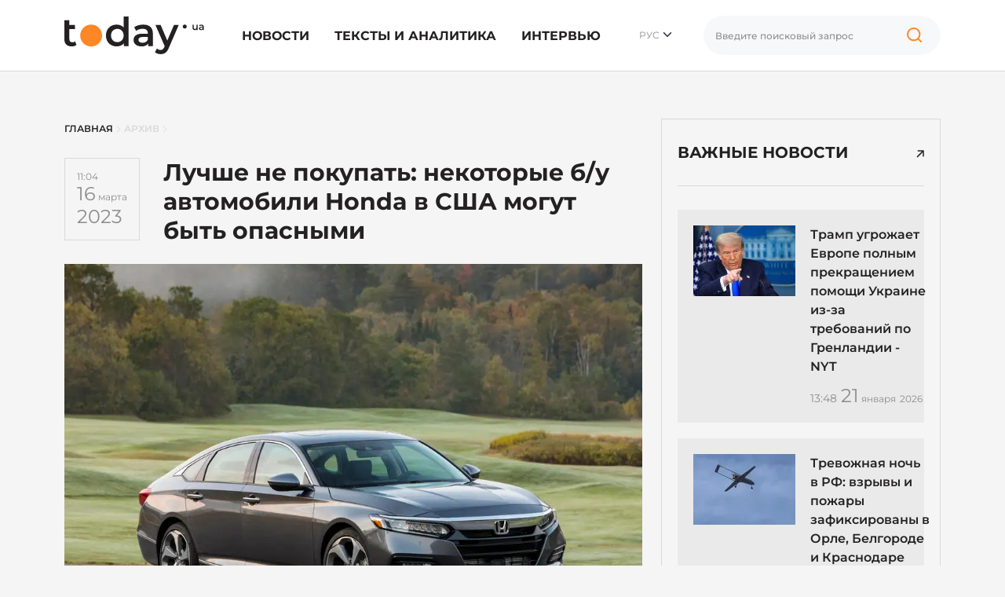

--- FILE ---
content_type: text/html; charset=UTF-8
request_url: https://today.ua/ru/luchshe-ne-pokupat-nekotorye-b-u-avtomobyly-honda-v-ssha-mogut-byt-opasnymy/
body_size: 25545
content:
<!DOCTYPE html>
<html lang="ru">
<head>
    <meta charset="UTF-8">
    <meta name="viewport" content="width=device-width, initial-scale=1.0">


    

        

        <link href="https://today.ua/russkyj-luchshe-ne-pokupat-nekotorye-b-u-avtomobyly-honda-v-ssha-mogut-byt-opasnymy/" rel="alternate" hreflang="x-default">
        <link href="https://today.ua/russkyj-luchshe-ne-pokupat-nekotorye-b-u-avtomobyly-honda-v-ssha-mogut-byt-opasnymy/" rel="alternate" hreflang="uk">

                    <link href="https://today.ua/ru/luchshe-ne-pokupat-nekotorye-b-u-avtomobyly-honda-v-ssha-mogut-byt-opasnymy/" rel="canonical">

            <link
                href="https://today.ua/ru/luchshe-ne-pokupat-nekotorye-b-u-avtomobyly-honda-v-ssha-mogut-byt-opasnymy/"
                rel="alternate" hreflang="ru">
        
    
    


    

    
    
    
    

    <link rel="stylesheet" href="https://today.ua/css/all.css?v=43">

    
    
        <title>Лучше не покупать: некоторые б/у автомобили Honda в США могут быть опасными
        - today.ua</title>
    <meta name="description"
          content="Украинцы ежегодно ввозят из США несколько десятков тысяч б/у автомобилей. Но при покупке некоторых моделей Honda на американском вторичным рынке нужно быть очень внимательным. Иначе можно купить автомобиль с серьезным дефектом.
Дело в том, что в марте 20">



    <meta name="csrf-token" content="kjGrvNz7gN8MAaNWwx0cFTZiSfLf5V2PrhvqN2H7">

    
        <meta property="og:title"
          content="Лучше не покупать: некоторые б/у автомобили Honda в США могут быть опасными"/>
    <meta property="og:description"
          content="Украинцы ежегодно ввозят из США несколько десятков тысяч б/у автомобилей. Но при покупке некоторых моделей Honda на американском вторичным рынке нужно быть очень внимательным. Иначе можно купить автомобиль с серьезным дефектом.
Дело в том, что в марте 20"/>
            <meta property="og:image" content="https://today.ua/wp-content/uploads/2023/03/Honda-2.jpg"/>
        <meta property="og:image:width" content="1200"/>
    <meta property="og:image:height" content="650"/>
    <meta property="og:url" content="https://today.ua/ru/luchshe-ne-pokupat-nekotorye-b-u-avtomobyly-honda-v-ssha-mogut-byt-opasnymy/"/>
    <meta property="og:type" content="article">
    <meta property="og:site_name" content="Today.ua">
    <meta property="og:published_time"
          content="2023-03-16T11:04:32+02:00">
    <meta property="og:modified_time"
          content="2023-03-16T11:04:32+02:00">


    <meta name="twitter:site" content="https://today.ua/">
    <meta name="twitter:card" content="photo">
    <meta name="twitter:title"
          content="Лучше не покупать: некоторые б/у автомобили Honda в США могут быть опасными">
            <meta name="twitter:image" content="https://today.ua/wp-content/uploads/2023/03/Honda-2.jpg">
        <meta name="twitter:url" content="https://today.ua/ru/luchshe-ne-pokupat-nekotorye-b-u-avtomobyly-honda-v-ssha-mogut-byt-opasnymy/">

    <meta name="robots" content="max-image-preview:large">


<link rel="preconnect" href="https://www.googletagmanager.com" crossorigin>
<link rel="dns-prefetch" href="https://www.googletagmanager.com">
<link rel="preconnect" href="https://static.cloudflareinsights.com" crossorigin>
<link rel="dns-prefetch" href="https://static.cloudflareinsights.com">
<!--
<link rel="preload"
      href="https://today.ua/fonts/montserrat/JTUSjIg1_i6t8kCHKm459Wlhyw.woff2"
      as="font"
      type="font/woff2"
      crossorigin="anonymous">

<link rel="preload"
      href="https://today.ua/fonts/montserrat/JTUQjIg1_i6t8kCHKm459WxRyS7m.woff2"
      as="font"
      type="font/woff2"
      crossorigin="anonymous">

<link rel="preload"
      href="https://today.ua/fonts/montserrat/JTUSjIg1_i6t8kCHKm459W1hyzbi.woff2"
      as="font"
      type="font/woff2"
      crossorigin="anonymous">

<link rel="preload"
      href="https://today.ua/fonts/montserrat/JTUQjIg1_i6t8kCHKm459WxRzS7mw9c.woff2"
      as="font"
      type="font/woff2"
      crossorigin="anonymous">

            <link rel="preload"
              as="image"
              type="image/webp"
              href="https://today.ua/wp-content/uploads/2023/03/Honda-2.jpg"
              imagesrcset="https://today.ua/wp-content/uploads/2023/03/Honda-2.jpg 480w, https://today.ua/wp-content/uploads/2023/03/Honda-2.jpg 730w"
              imagesizes="(max-width: 480px) 480px, (min-width: 481px) 730px"
        >
        -->

    <script type="application/ld+json">
{
  "@context": "https://schema.org",
  "@graph": [
    {
      "@type": ["NewsMediaOrganization", "Organization"],
      "@id": "https://today.ua/#organization",
      "name": "Today.ua",
      "url": "https://today.ua/",
      "description": "Сайт новостей Украины и мира today.ua ➤ Самые актуальные новости ✓ Статьи ✓ Аналитика ✓ Интервью ✓ Истории ➤ Всеукраинский информационный портал today.ua",
      "legalName": "ТОВ \"ТУДЕЙ\"",
      "foundingDate": "2017",
      "logo": {
        "@type": "ImageObject",
        "@id": "https://today.ua/#logo",
        "url": "https://today.ua/img/logo.png",
        "width": 1780,
        "height": 480
      },
      "sameAs": [
        "https://www.facebook.com/todayuanews/",
        "https://t.me/main_news_today"
      ],
      "email": "info@today.ua",
      "address": {
        "@type": "PostalAddress",
        "addressCountry": "UA",
        "addressLocality": "Київ",
        "streetAddress": "вул. Ділова 5, оф. 408"
      },
      "contactPoint": [
        {
          "@type": "ContactPoint",
          "contactType": "editorial",
          "email": "info@today.ua",
          "url": "https://today.ua/contacts/"
        }
      ],
      "publishingPrinciples": "https://today.ua/editorial-policy/"
    },
    {
      "@type": "WebPage",
      "@id": "https://today.ua/ru/luchshe-ne-pokupat-nekotorye-b-u-avtomobyly-honda-v-ssha-mogut-byt-opasnymy/",
      "url": "https://today.ua/ru/luchshe-ne-pokupat-nekotorye-b-u-avtomobyly-honda-v-ssha-mogut-byt-opasnymy/",
      "name": "Лучше не покупать: некоторые б/у автомобили Honda в США могут быть опасными",
      "inLanguage": "ru",
      "isPartOf": {
        "@id": "https://today.ua/#website"
      },
      "about": { "@id": "https://today.ua/#organization" }
    },
    {
      "@type": "Person",
      "@id": "https://today.ua/authors/24/#person",
      "name": "Максимов Виталий",
      "url": "https://today.ua/authors/24/",
      "worksFor": { "@id": "https://today.ua/#organization" }
    },
    {
      "@type": "WebSite",
      "@id": "https://today.ua/#website",
      "url": "https://today.ua/",
      "name": "Today.ua",
      "publisher": { "@id": "https://today.ua/#organization"}
    },
    {
      "@type": "NewsArticle",
      "@id": "https://today.ua/ru/luchshe-ne-pokupat-nekotorye-b-u-avtomobyly-honda-v-ssha-mogut-byt-opasnymy/#article",
      "mainEntityOfPage": {
        "@id": "https://today.ua/ru/luchshe-ne-pokupat-nekotorye-b-u-avtomobyly-honda-v-ssha-mogut-byt-opasnymy/"
      },
      "headline": "Лучше не покупать: некоторые б/у автомобили Honda в США могут быть опасными",
      "datePublished": "2023-03-16T11:04:32+02:00",
      "dateModified": "2023-03-16T11:04:32+02:00",
      "image": {
        "@type": "ImageObject",
        "url": "https://today.ua/storage/wp-content/uploads/2023/03/Honda-2.jpg",
        "width": 1200,
        "height": 650
      },
      "publisher": { "@id": "https://today.ua/#organization" },
    "author": {
    "@id": "https://today.ua/authors/24/#person"
    }
    }
  ]
}
</script>


    <link rel="alternate" type="application/rss+xml" href="https://today.ua/ru/rss/">

</head>
<body class="homepage  left-border ">

<!-- Google Tag Manager -->
<script>(function (w, d, s, l, i) {
        w[l] = w[l] || [];
        w[l].push({
            'gtm.start':
                new Date().getTime(), event: 'gtm.js'
        });
        var f = d.getElementsByTagName(s)[0],
            j = d.createElement(s), dl = l != 'dataLayer' ? '&l=' + l : '';
        j.async = true;
        j.src =
            'https://www.googletagmanager.com/gtm.js?id=' + i + dl;
        f.parentNode.insertBefore(j, f);
    })(window, document, 'script', 'dataLayer', 'GTM-MGBTL574');</script>
<!-- End Google Tag Manager -->

<!-- Google Tag Manager (noscript) -->
<noscript>
    <iframe src="https://www.googletagmanager.com/ns.html?id=GTM-MGBTL574"
            height="0" width="0" style="display:none;visibility:hidden"></iframe>
</noscript>
<!-- End Google Tag Manager (noscript) -->

<header class="header">
    <div class="container">
        <div class="row">
            <div class="col-12">
                <div class="df df-c">
                    <div class="df-item">
                        <a href="https://today.ua/ru/">
                            <svg width="178" height="48" viewBox="0 0 178 48" fill="none"
                                 xmlns="http://www.w3.org/2000/svg">
                                <path
                                    d="M15.4232 36.2523C14.6791 36.8611 13.7659 37.3177 12.6835 37.6221C11.635 37.9265 10.5189 38.0787 9.33508 38.0787C6.35868 38.0787 4.05873 37.3008 2.43524 35.745C0.811746 34.1891 0 31.923 0 28.9466V4.64493H6.34177V10.8345H13.5967V15.9079H6.34177V28.7944C6.34177 30.1135 6.66308 31.1281 7.30572 31.8384C7.98217 32.5149 8.9123 32.8531 10.0961 32.8531C11.5166 32.8531 12.7004 32.4811 13.6475 31.737L15.4232 36.2523Z"
                                    fill="#232121"/>
                                <path
                                    d="M81.7369 0.0788536V37.7236H75.6488V34.2229C74.6003 35.5082 73.2981 36.4721 71.7423 37.1148C70.2202 37.7574 68.5291 38.0787 66.6689 38.0787C64.0645 38.0787 61.7138 37.5037 59.6168 36.3538C57.5536 35.2038 55.9301 33.5803 54.7463 31.4833C53.5625 29.3525 52.9706 26.9172 52.9706 24.1776C52.9706 21.4379 53.5625 19.0196 54.7463 16.9226C55.9301 14.8256 57.5536 13.2021 59.6168 12.0521C61.7138 10.9021 64.0645 10.3272 66.6689 10.3272C68.4615 10.3272 70.1019 10.6316 71.5901 11.2404C73.0783 11.8492 74.3466 12.7624 75.3951 13.98V0.0788536H81.7369ZM67.4299 32.6502C68.9519 32.6502 70.3217 32.3119 71.5393 31.6355C72.757 30.9252 73.7209 29.9274 74.4312 28.6422C75.1415 27.3569 75.4966 25.8687 75.4966 24.1776C75.4966 22.4864 75.1415 20.9982 74.4312 19.713C73.7209 18.4277 72.757 17.4468 71.5393 16.7704C70.3217 16.0601 68.9519 15.705 67.4299 15.705C65.9078 15.705 64.538 16.0601 63.3204 16.7704C62.1028 17.4468 61.1388 18.4277 60.4286 19.713C59.7183 20.9982 59.3631 22.4864 59.3631 24.1776C59.3631 25.8687 59.7183 27.3569 60.4286 28.6422C61.1388 29.9274 62.1028 30.9252 63.3204 31.6355C64.538 32.3119 65.9078 32.6502 67.4299 32.6502Z"
                                    fill="#232121"/>
                                <path
                                    d="M100.383 10.3272C104.374 10.3272 107.418 11.2911 109.515 13.219C111.646 15.1131 112.711 17.988 112.711 21.8438V37.7236H106.725V34.4259C105.947 35.6097 104.831 36.5229 103.376 37.1655C101.956 37.7743 100.231 38.0787 98.2013 38.0787C96.1719 38.0787 94.3962 37.7405 92.8742 37.064C91.3522 36.3538 90.1684 35.3898 89.3228 34.1722C88.5111 32.9208 88.1052 31.5171 88.1052 29.9613C88.1052 27.526 89.0015 25.5812 90.7941 24.1268C92.6206 22.6386 95.4786 21.8945 99.3682 21.8945H106.369V21.4887C106.369 19.5946 105.795 18.1402 104.645 17.1255C103.528 16.1108 101.854 15.6035 99.6219 15.6035C98.0998 15.6035 96.5947 15.8403 95.1065 16.3138C93.6521 16.7873 92.4176 17.4468 91.4029 18.2924L88.917 13.6756C90.3375 12.5933 92.0456 11.7646 94.0411 11.1896C96.0367 10.6146 98.1506 10.3272 100.383 10.3272ZM99.5204 33.4619C101.11 33.4619 102.514 33.1068 103.731 32.3965C104.983 31.6524 105.862 30.6039 106.369 29.251V26.1055H99.8248C96.1719 26.1055 94.3455 27.3062 94.3455 29.7076C94.3455 30.8576 94.8021 31.7708 95.7153 32.4472C96.6285 33.1237 97.8969 33.4619 99.5204 33.4619Z"
                                    fill="#232121"/>
                                <path
                                    d="M145.722 10.6316L133.038 39.9052C131.854 42.8477 130.417 44.9109 128.726 46.0947C127.035 47.3123 124.988 47.9211 122.587 47.9211C121.234 47.9211 119.898 47.7013 118.579 47.2616C117.26 46.8219 116.178 46.2131 115.332 45.4352L117.869 40.7676C118.478 41.3426 119.188 41.7992 120 42.1375C120.845 42.4757 121.691 42.6448 122.536 42.6448C123.652 42.6448 124.566 42.3573 125.276 41.7823C126.02 41.2073 126.696 40.2434 127.305 38.8905L127.762 37.8251L115.941 10.6316H122.536L131.06 30.6715L139.634 10.6316H145.722Z"
                                    fill="#232121"/>
                                <path
                                    d="M169.795 10.4392V17.2122H168.285V16.3497C168.031 16.6541 167.714 16.8909 167.334 17.06C166.953 17.2206 166.543 17.301 166.104 17.301C165.199 17.301 164.484 17.0515 163.96 16.5526C163.444 16.0453 163.186 15.297 163.186 14.3077V10.4392H164.772V14.092C164.772 14.7008 164.907 15.1575 165.178 15.4619C165.457 15.7578 165.85 15.9058 166.357 15.9058C166.924 15.9058 167.372 15.7324 167.702 15.3858C168.04 15.0306 168.209 14.5233 168.209 13.8637V10.4392H169.795Z"
                                    fill="#232121"/>
                                <path
                                    d="M174.458 10.3631C175.456 10.3631 176.217 10.6041 176.741 11.086C177.274 11.5596 177.54 12.2783 177.54 13.2422V17.2122H176.043V16.3878C175.849 16.6837 175.57 16.912 175.206 17.0727C174.851 17.2249 174.42 17.301 173.912 17.301C173.405 17.301 172.961 17.2164 172.581 17.0473C172.2 16.8697 171.904 16.6287 171.693 16.3243C171.49 16.0115 171.388 15.6606 171.388 15.2716C171.388 14.6628 171.612 14.1766 172.061 13.813C172.517 13.4409 173.232 13.2549 174.204 13.2549H175.954V13.1535C175.954 12.6799 175.811 12.3163 175.523 12.0627C175.244 11.809 174.826 11.6822 174.268 11.6822C173.887 11.6822 173.511 11.7414 173.139 11.8597C172.775 11.9781 172.466 12.143 172.213 12.3544L171.591 11.2002C171.946 10.9296 172.373 10.7224 172.872 10.5787C173.371 10.4349 173.9 10.3631 174.458 10.3631ZM174.242 16.1468C174.64 16.1468 174.991 16.058 175.295 15.8804C175.608 15.6944 175.828 15.4323 175.954 15.094V14.3077H174.318C173.405 14.3077 172.948 14.6078 172.948 15.2082C172.948 15.4957 173.063 15.724 173.291 15.8931C173.519 16.0622 173.836 16.1468 174.242 16.1468Z"
                                    fill="#232121"/>
                                <path
                                    d="M48.0453 24.2375C48.0453 31.9429 41.7989 38.1894 34.0934 38.1894C26.388 38.1894 20.1416 31.9429 20.1416 24.2375C20.1416 16.5321 26.388 10.2856 34.0934 10.2856C41.7989 10.2856 48.0453 16.5321 48.0453 24.2375Z"
                                    fill="#FF8726"/>
                                <path
                                    d="M155.855 12.8223C155.855 14.2233 154.72 15.359 153.319 15.359C151.918 15.359 150.782 14.2233 150.782 12.8223C150.782 11.4213 151.918 10.2856 153.319 10.2856C154.72 10.2856 155.855 11.4213 155.855 12.8223Z"
                                    fill="#232121"/>
                            </svg>


                        </a>
                    </div>
                    <div class="df-item d-none d-lg-block">
                        <ul class="list-group list-group-horizontal mm">
                                                                                                <li class="list-group-item">
                                        <a href="https://today.ua/ru/news/">Новости</a>
                                                                                    <div class="sub-menu">
                                                <ul>
                                                                                                                                                                        <li>
                                                                <a href="https://today.ua/ru/news/politics/"
                                                                >Политика</a>
                                                            </li>
                                                                                                                                                                                                                                <li>
                                                                <a href="https://today.ua/ru/news/economics/"
                                                                >Экономика</a>
                                                            </li>
                                                                                                                                                                                                                                <li>
                                                                <a href="https://today.ua/ru/news/society/"
                                                                >Общество</a>
                                                            </li>
                                                                                                                                                                                                                                <li>
                                                                <a href="https://today.ua/ru/news/world/"
                                                                >Мир</a>
                                                            </li>
                                                                                                                                                                                                                                <li>
                                                                <a href="https://today.ua/ru/news/events/"
                                                                >События</a>
                                                            </li>
                                                                                                                                                                                                                                                                                                                                            <li>
                                                                <a href="https://today.ua/ru/news/show-business/"
                                                                >Шоу-бизнес</a>
                                                            </li>
                                                                                                                                                                                                                                <li>
                                                                <a href="https://today.ua/ru/news/tehno/"
                                                                >Техно</a>
                                                            </li>
                                                                                                                                                                                                                                <li>
                                                                <a href="https://today.ua/ru/news/avto/"
                                                                >Авто</a>
                                                            </li>
                                                                                                                                                                                                                                <li>
                                                                <a href="https://today.ua/ru/news/lifestyle/"
                                                                >Лайфстайл</a>
                                                            </li>
                                                                                                                                                            </ul>
                                            </div>
                                                                            </li>
                                                                                                                                <li class="list-group-item">
                                        <a href="https://today.ua/ru/texts-and-analytics/">Тексты и аналитика</a>
                                                                            </li>
                                                                                                                                <li class="list-group-item">
                                        <a href="https://today.ua/ru/interview/">Интервью</a>
                                                                            </li>
                                                                                                                        

                        </ul>
                    </div>
                    <div class="df-item d-none d-lg-block">
                        <div class="hls">
                            <div class="language-selected">
                                                                    <span class="current-language">РУС</span>
                                                                <ul class="language-switcher-desc">
                                                                                                                            <li>
                            <a href="https://today.ua/russkyj-luchshe-ne-pokupat-nekotorye-b-u-avtomobyly-honda-v-ssha-mogut-byt-opasnymy/"
                   >УКР</a>
                    </li>
    


                                                                    </ul>
                            </div>
                        </div>
                    </div>
                                        <div class="df-item d-none d-lg-block">
                        <div class="search-wrapper">
                            <form action="https://today.ua/ru/search/">
                                <div class="search-box">
                                    <input type="text" name="search" class="search-input form-control vlad"
                                           placeholder="Введите поисковый запрос">

                                    <button class="search-icon" type="button">

                                        <svg width="40" height="40" viewBox="0 0 40 40" fill="none"
                                             xmlns="http://www.w3.org/2000/svg">
                                            <path
                                                d="M27.1364 24.161C28.567 22.7676 29.4545 20.8257 29.4545 18.6779C29.4545 14.4375 25.9949 11 21.7273 11C17.4596 11 14 14.4375 14 18.6779C14 22.9183 17.4596 26.3558 21.7273 26.3558C23.8333 26.3558 25.7426 25.5187 27.1364 24.161ZM27.1364 24.161L31 28"
                                                stroke="#FF8726" stroke-width="2" stroke-linecap="round"/>
                                        </svg>

                                    </button>
                                </div>
                            </form>
                        </div>
                    </div>

                    <div class="df-item d-sm-block d-xs-block d-xxl-none d-xl-none d-lg-none d-md-block">
                        <div class="hmb">
                            <div class="bar1"></div>
                            <div class="bar2"></div>
                            <div class="bar3"></div>
                        </div>
                    </div>

                </div>
            </div>
        </div>
    </div>

</header>
<div class="mmc" id="mmc">
    <div class="mmc-cont">
        <div class="container">
            <div class="row mt30">
                <div class="col-12">
                                                    <ul class="language-switcher list-inline">
            <li>
                <a
                                            href="https://today.ua/russkyj-luchshe-ne-pokupat-nekotorye-b-u-avtomobyly-honda-v-ssha-mogut-byt-opasnymy/"
                                        >Укр</a>
            </li>
            <li>
                <a
                                         class="active" >Ру</a>
            </li>
        </ul>
    

                </div>
            </div>
            <div class="row mt20">
                <div class="col-12">
                    <div class="search-wrapper">
                        <form action="https://today.ua/ru/search/">
                            <div class="search-box">
                                <input type="text" name="search" class="search-input form-control"
                                       placeholder="Введите поисковый запрос">

                                <button class="search-icon" type="submit">


                                    <svg width="40" height="40" viewBox="0 0 40 40" fill="none"
                                         xmlns="http://www.w3.org/2000/svg">
                                        <path
                                            d="M27.1364 24.161C28.567 22.7676 29.4545 20.8257 29.4545 18.6779C29.4545 14.4375 25.9949 11 21.7273 11C17.4596 11 14 14.4375 14 18.6779C14 22.9183 17.4596 26.3558 21.7273 26.3558C23.8333 26.3558 25.7426 25.5187 27.1364 24.161ZM27.1364 24.161L31 28"
                                            stroke="#FF8726" stroke-width="2" stroke-linecap="round"/>
                                    </svg>

                                </button>
                            </div>
                        </form>
                    </div>
                </div>
            </div>
            <div class="row mt30">
                <div class="col-12">
                    <ul class="list-group mm">
                                                                                    <li class="list-group-item">
                                    <a href="https://today.ua/ru/news/">Новости</a>
                                    <div class="sub-menu">
                                        <ul>

                                                                                            <li>
                                                    <a href="https://today.ua/ru/news/politics/">Политика</a>
                                                </li>
                                                                                            <li>
                                                    <a href="https://today.ua/ru/news/economics/">Экономика</a>
                                                </li>
                                                                                            <li>
                                                    <a href="https://today.ua/ru/news/society/">Общество</a>
                                                </li>
                                                                                            <li>
                                                    <a href="https://today.ua/ru/news/world/">Мир</a>
                                                </li>
                                                                                            <li>
                                                    <a href="https://today.ua/ru/news/events/">События</a>
                                                </li>
                                                                                            <li>
                                                    <a href="https://today.ua/ru/news/sport/">Спорт</a>
                                                </li>
                                                                                            <li>
                                                    <a href="https://today.ua/ru/news/show-business/">Шоу-бизнес</a>
                                                </li>
                                                                                            <li>
                                                    <a href="https://today.ua/ru/news/tehno/">Техно</a>
                                                </li>
                                                                                            <li>
                                                    <a href="https://today.ua/ru/news/avto/">Авто</a>
                                                </li>
                                                                                            <li>
                                                    <a href="https://today.ua/ru/news/lifestyle/">Лайфстайл</a>
                                                </li>
                                            
                                        </ul>
                                    </div>
                                </li>
                                                                                                                <li class="list-group-item">
                                    <a href="https://today.ua/ru/texts-and-analytics/">Тексты и аналитика</a>
                                    <div class="sub-menu">
                                        <ul>

                                            
                                        </ul>
                                    </div>
                                </li>
                                                                                                                <li class="list-group-item">
                                    <a href="https://today.ua/ru/interview/">Интервью</a>
                                    <div class="sub-menu">
                                        <ul>

                                            
                                        </ul>
                                    </div>
                                </li>
                                                                                                                            </ul>
                </div>
            </div>
            <div class="row">
                <div class="col-12">
                    <div class="subscribe-block">
                        <div class="subscribe-title">Подпишитесь на Today.ua</div>
                        <div class="subscribe-text mt10">Будьте всегда в курсе последних новостей.</div>
                        <div class="subscribe-social mt30">
                            <ul class="list-unstyled list-inline">
                                <li>
                                    <a href="https://t.me/+qgONpmy82zhiOTRi" target="_blank" rel="nofollow">
                                        <svg width="21" height="20" viewBox="0 0 21 20" fill="none"
                                             xmlns="http://www.w3.org/2000/svg">
                                            <path
                                                d="M20.0207 1.20475C19.6809 0.911459 19.1472 0.869495 18.5953 1.09499C18.0149 1.33202 2.16512 8.25098 1.51992 8.53366C1.40257 8.57517 0.377694 8.96437 0.483263 9.83132C0.577505 10.613 1.40121 10.9367 1.5018 10.974L5.53109 12.3782C5.79841 13.2839 6.78387 16.6253 7.0018 17.3392C7.13773 17.7842 7.35929 18.3689 7.74758 18.4893C8.0883 18.623 8.42719 18.5008 8.64648 18.3256L11.1099 16L15.0866 19.1565L15.1813 19.2142C15.4514 19.3359 15.7101 19.3968 15.957 19.3968C16.1478 19.3968 16.3308 19.3604 16.5057 19.2875C17.1015 19.0385 17.3398 18.4607 17.3648 18.3952L20.3352 2.68086C20.5164 1.84158 20.2645 1.41457 20.0207 1.20475ZM9.08462 12.9399L7.72538 16.629L6.36612 12.0176L16.7871 4.17819L9.08462 12.9399Z"
                                                fill="#FF8726"/>
                                        </svg>
                                        Telegram
                                    </a>
                                </li>
                                <li>
                                    <a href="https://news.google.com/publications/CAAqIQgKIhtDQklTRGdnTWFnb0tDSFJ2WkdGNUxuVmhLQUFQAQ?ceid=UA:ru&amp;oc=3&amp;hl=ru&amp;gl=UA"
                                       target="_blank" rel="nofollow">
                                        <svg width="28" height="23" viewBox="0 0 28 23" fill="none"
                                             xmlns="http://www.w3.org/2000/svg">
                                            <path
                                                d="M21.8355 4.27443V1.09256C21.8347 0.913768 21.763 0.7426 21.6361 0.6166C21.5093 0.4906 21.3376 0.420055 21.1589 0.420438H6.82505C6.73612 0.419635 6.64791 0.436409 6.56548 0.469796C6.48305 0.503182 6.40802 0.552524 6.34472 0.614987C6.28141 0.677451 6.23107 0.751805 6.19658 0.83378C6.16209 0.915755 6.14413 1.00374 6.14374 1.09267V4.22916L15.4298 0.851401C15.5959 0.799977 15.7756 0.816468 15.9296 0.897264C16.0835 0.97806 16.1992 1.11658 16.2512 1.28248L16.8542 2.94048L21.8355 4.27443ZM26.8111 6.12667L17.0682 3.50558L17.9003 5.7921H24.08C24.2597 5.79251 24.432 5.86409 24.5591 5.99119C24.6862 6.11829 24.7578 6.29056 24.7582 6.47031V16.2041L27.245 6.9451C27.2958 6.77902 27.2787 6.59957 27.1973 6.44612C27.116 6.29268 26.9771 6.17779 26.8111 6.12667ZM3.22428 6.47031C3.2251 6.29065 3.29684 6.11858 3.4239 5.99156C3.55096 5.86455 3.72305 5.79286 3.90271 5.7921H17.3547L15.9499 1.92903C15.896 1.76441 15.7794 1.62765 15.6254 1.54837C15.4714 1.4691 15.2923 1.45369 15.127 1.50548L1.1186 6.60455C0.957536 6.67098 0.829438 6.79864 0.762467 6.95948C0.695496 7.12032 0.695133 7.30117 0.761457 7.46228L3.22428 14.2267V6.47031ZM3.22428 6.47031C3.2251 6.29065 3.29684 6.11858 3.4239 5.99156C3.55096 5.86455 3.72305 5.79286 3.90271 5.7921H17.3547L15.9499 1.92903C15.896 1.76441 15.7794 1.62765 15.6254 1.54837C15.4714 1.4691 15.2923 1.45369 15.127 1.50548L1.1186 6.60455C0.957536 6.67098 0.829438 6.79864 0.762467 6.95948C0.695496 7.12032 0.695133 7.30117 0.761457 7.46228L3.22428 14.2267V6.47031ZM24.2488 21.4627C24.2484 21.6425 24.1768 21.8148 24.0497 21.942C23.9225 22.0691 23.7502 22.1407 23.5704 22.141H4.41347C4.23369 22.1407 4.06137 22.0691 3.93425 21.942C3.80712 21.8148 3.73553 21.6425 3.73515 21.4627V6.9814C3.73553 6.80161 3.80712 6.6293 3.93425 6.50217C4.06137 6.37505 4.23369 6.30346 4.41347 6.30308H23.5703C23.7501 6.30346 23.9224 6.37505 24.0495 6.50217C24.1767 6.6293 24.2483 6.80161 24.2486 6.9814L24.2488 21.4627ZM20.8937 17.6781V16.3547C20.8936 16.3311 20.8843 16.3085 20.8676 16.2918C20.8509 16.2752 20.8283 16.2658 20.8047 16.2658H14.8586V17.7731H20.8047C20.8168 17.7729 20.8288 17.7703 20.8399 17.7654C20.851 17.7605 20.861 17.7534 20.8694 17.7445C20.8777 17.7356 20.8841 17.7252 20.8883 17.7138C20.8925 17.7024 20.8943 17.6903 20.8937 17.6781ZM21.7979 14.8143V13.4849C21.7981 13.4731 21.7959 13.4614 21.7915 13.4505C21.7872 13.4395 21.7806 13.4295 21.7724 13.4211C21.7641 13.4127 21.7542 13.406 21.7434 13.4014C21.7325 13.3969 21.7208 13.3945 21.709 13.3945H14.8586V14.9018H21.709C21.7209 14.902 21.7327 14.8998 21.7437 14.8953C21.7546 14.8908 21.7646 14.8841 21.7729 14.8757C21.7813 14.8672 21.7878 14.8571 21.7921 14.8461C21.7964 14.835 21.7984 14.8232 21.798 14.8113L21.7979 14.8143ZM20.8937 11.9507V10.6152C20.8936 10.5916 20.8843 10.569 20.8676 10.5523C20.8509 10.5356 20.8283 10.5263 20.8047 10.5263H14.8586V12.0335H20.8047C20.8279 12.0332 20.8501 12.0239 20.8667 12.0076C20.8832 11.9914 20.8929 11.9693 20.8937 11.9461V11.9507ZM9.73112 13.5438V14.9002H11.6905C11.5292 15.7292 10.7997 16.3307 9.73112 16.3307C9.16494 16.3105 8.62867 16.0714 8.23526 15.6638C7.84184 15.2561 7.62198 14.7117 7.62198 14.1451C7.62198 13.5786 7.84184 13.0342 8.23526 12.6265C8.62867 12.2188 9.16494 11.9798 9.73112 11.9596C10.2467 11.951 10.745 12.1459 11.1178 12.5022L12.1517 11.4698C11.4971 10.8542 10.6296 10.5161 9.73112 10.5263C8.77174 10.5263 7.85164 10.9074 7.17325 11.5858C6.49487 12.2642 6.11375 13.1843 6.11375 14.1437C6.11375 15.103 6.49487 16.0231 7.17325 16.7015C7.85164 17.3799 8.77174 17.761 9.73112 17.761C11.8216 17.761 13.1978 16.2914 13.1978 14.222C13.1966 13.9928 13.1774 13.764 13.1404 13.5377L9.73112 13.5438Z"
                                                fill="#FF8726"/>
                                        </svg>


                                        Google News</a>
                                </li>
                            </ul>
                        </div>
                    </div>
                </div>
            </div>
            <div class="mt30"></div>
        </div>
    </div>
</div>



    <main class="main main-padding">
        <div class="container">
            <div class="row">
                <div class="col-lg-8">

                    <div class="row breadcrumbs">
    <div class="col-12" aria-label="breadcrumb">
        <ul class="list-bread" itemscope itemtype="https://schema.org/BreadcrumbList">
            <li itemprop="itemListElement" itemscope itemtype="https://schema.org/ListItem" class="breadcrumb-item">
                <a title="Главная" itemprop="item" href="https://today.ua/ru/">
                    <span itemprop="name">Главная</span>
                    <meta itemprop="position" content="0">
                </a>
            </li>
            <li>

                <svg width="6" height="9" viewBox="0 0 6 9" fill="none" xmlns="http://www.w3.org/2000/svg">
                    <path d="M1 0.5L5 4.5L1 8.5" stroke="#D9D9D9" stroke-linecap="round"/>
                </svg>

            </li>
                                                <li itemprop="itemListElement" itemscope itemtype="https://schema.org/ListItem"
                        class="breadcrumb-item">
                        <a title="Архив" itemprop="item"
                           href="https://today.ua/ru/archive/">
                            <span itemprop="name">Архив</span>
                            <meta itemprop="position" content="1">
                        </a>
                    </li>
                    <li>

                        <svg width="6" height="9" viewBox="0 0 6 9" fill="none" xmlns="http://www.w3.org/2000/svg">
                            <path d="M1 0.5L5 4.5L1 8.5" stroke="#D9D9D9" stroke-linecap="round"/>
                        </svg>

                    </li>
                                            
                    <li  style="display:none;"                     itemprop="itemListElement" itemscope itemtype="https://schema.org/ListItem"
                        class="breadcrumb-item active" aria-current="page">
                            <span itemprop="item" itemscope itemtype="https://schema.org/WebPage">
                            <span itemprop="name">Лучше не покупать: некоторые б/у автомобили Honda в США могут быть опасными</span>
                            </span>
                        <meta itemprop="position" content="2">
                    </li>
                                    </ul>
    </div>
</div>


                    <article class="article"
         data-slug="372596-russkyj-luchshe-ne-pokupat-nekotorye-b-u-avtomobyly-honda-v-ssha-mogut-byt-opasnymy"
        data-title="Лучше не покупать: некоторые б/у автомобили Honda в США могут быть опасными">
    <div class="row">
        <div class="col-12">
            <div itemscope itemprop="mainEntityOfPage"
                 itemtype="https://schema.org/WebPage"

                                                           itemid="https://today.ua/ru/luchshe-ne-pokupat-nekotorye-b-u-avtomobyly-honda-v-ssha-mogut-byt-opasnymy/"
                                              >
                <meta itemprop="name" content="Лучше не покупать: некоторые б/у автомобили Honda в США могут быть опасными"/>
            </div>
            <div class="df align-items-start mt10 mobile-column justify-content-start">
                <div class="df-item">
                    <div class="ar-d-c">
                        <div
                            class="ar-time">11:04</div>
                        <div class="ar-date">
                            <span>16</span>
                            марта
                        </div>
                        <div class="ar-year">
                            2023
                        </div>
                    </div>
                </div>
                <div class="df-item">
                    <h1 itemprop="headline" class="ar-t">
                        Лучше не покупать: некоторые б/у автомобили Honda в США могут быть опасными
                    </h1>
                </div>
            </div>

        </div>
    </div>
    <div class="ar-cont">
        <div class="ar-img">
            <picture>
    <source media="(min-width: 768px)" srcset="https://today.ua/wp-content/uploads/2023/03/Honda-2.jpg">

    <source media="(max-width: 767px)" srcset="https://today.ua/wp-content/uploads/2023/03/Honda-2.jpg">
    <img
        class="article-image"
        decoding="async"
        loading="eager"
        fetchpriority="high"
        src="https://today.ua/wp-content/uploads/2023/03/Honda-2.jpg"
        srcset="
        https://today.ua/wp-content/uploads/2023/03/Honda-2.jpg 480w,
        https://today.ua/wp-content/uploads/2023/03/Honda-2.jpg 1200w"
        sizes="(max-width: 767px) 100vw, 1200px"
        width="1200"
        height="650"
        alt="Лучше не покупать: некоторые б/у автомобили Honda в США могут быть опасными - today.ua"
        title="Лучше не покупать: некоторые б/у автомобили Honda в США могут быть опасными"
    />
</picture>


    <div itemprop="image" itemscope itemtype="https://schema.org/ImageObject">
        <meta itemprop="url" content="https://today.ua/wp-content/uploads/2023/03/Honda-2.jpg" />
        <meta itemprop="width" content="1200" />
        <meta itemprop="height" content="650" />
    </div>
        </div>
        <div class="row about-news">

            <div class="df">
                <div class="df-item">
                    <div class="ar-views">
                        <svg width="26" height="20" viewBox="0 0 26 20" fill="none"
                             xmlns="http://www.w3.org/2000/svg">
                            <path
                                d="M2.17014 12.2432L1.39095 12.87L2.17014 12.2432ZM2.17014 7.75684L1.39095 7.13004L2.17014 7.75684ZM23.8299 12.2432L24.609 12.87L23.8299 12.2432ZM23.8299 7.75684L24.609 7.13004L23.8299 7.75684ZM25 10H26H25ZM23.0507 11.6164C22.0085 12.9119 20.5234 14.5282 18.7612 15.8132C16.9921 17.1032 15.0259 18 13 18V20C15.6129 20 17.9895 18.8512 19.9396 17.4292C21.8965 16.0022 23.5069 14.2401 24.609 12.87L23.0507 11.6164ZM13 18C10.9741 18 9.00786 17.1032 7.2388 15.8132C5.47659 14.5282 3.99146 12.9119 2.94932 11.6164L1.39095 12.87C2.49312 14.2401 4.10348 16.0022 6.06041 17.4292C8.01048 18.8512 10.3871 20 13 20V18ZM2.94932 8.38363C3.99146 7.08813 5.47659 5.47181 7.2388 4.1868C9.00786 2.89679 10.9741 2 13 2V0C10.3871 0 8.01048 1.14882 6.06041 2.57081C4.10348 3.99782 2.49312 5.75991 1.39095 7.13004L2.94932 8.38363ZM13 2C15.0259 2 16.9921 2.89679 18.7612 4.1868C20.5234 5.47181 22.0085 7.08813 23.0507 8.38363L24.609 7.13004C23.5069 5.75991 21.8965 3.99782 19.9396 2.57081C17.9895 1.14882 15.6129 0 13 0V2ZM2.94932 11.6164C2.11182 10.5753 2 10.3718 2 10H0C0 11.2053 0.668268 11.9716 1.39095 12.87L2.94932 11.6164ZM1.39095 7.13004C0.668268 8.02843 0 8.79468 0 10H2C2 9.62824 2.11182 9.42474 2.94932 8.38363L1.39095 7.13004ZM24.609 12.87C25.3317 11.9716 26 11.2053 26 10H24C24 10.3718 23.8882 10.5753 23.0507 11.6164L24.609 12.87ZM23.0507 8.38363C23.8882 9.42474 24 9.62824 24 10H26C26 8.79468 25.3317 8.02843 24.609 7.13004L23.0507 8.38363ZM15.3976 10C15.3976 11.3054 14.3305 12.375 13 12.375V14.375C15.4224 14.375 17.3976 12.4225 17.3976 10H15.3976ZM13 12.375C11.6695 12.375 10.6024 11.3054 10.6024 10H8.60239C8.60239 12.4225 10.5776 14.375 13 14.375V12.375ZM10.6024 10C10.6024 8.69461 11.6695 7.625 13 7.625V5.625C10.5776 5.625 8.60239 7.57747 8.60239 10H10.6024ZM13 7.625C14.3305 7.625 15.3976 8.69461 15.3976 10H17.3976C17.3976 7.57747 15.4224 5.625 13 5.625V7.625Z"
                                fill="#8D8D8D"/>
                        </svg>
                        <span class="view-count">3650</span>
                    </div>
                </div>
                                    <div class="df-item">
                        <div class="ar-author">
                            <div class="df">
                                <div class="df-item ar-a-i">

                                    
                                    <img
                                        class="lazy"
                                        loading="lazy"
                                        width="48" height="48"
                                        data-src="https://today.ua/storage/authors/February2025/3sN6aE87DP2ccpi6NLD3.jpg"
                                        alt="Максимов Віталій"/>
                                </div>
                                <div class="df-item">
                                    <div
                                        class="ar-a-name" itemprop="author" itemscope
                                        itemtype="https://schema.org/Person">

                                        <a itemprop="url"
                                           href="https://today.ua/ru/authors/24/"><span
                                                itemprop="name">Максимов Виталий</span></a>
                                    </div>
                                    <div
                                        class="ar-a-position">Редактор ленты новостей
                                        today.ua
                                    </div>
                                </div>
                            </div>

                        </div>
                    </div>
                            </div>
            <hr class="mt30">

        </div>
        
        <!--<div itemprop="publisher" itemscope itemtype="https://schema.org/NewsMediaOrganization">-->
        <!--        <link itemprop="url" href="https://today.ua/">-->
        <!--        <link itemprop="sameAs" href="https://www.facebook.com/todayuanews">-->
        <!--        <meta itemprop="name"-->
        <!--              content="Today.ua">-->
        <!--        <meta itemprop="description"-->
        <!--              content="Сайт новостей Украины и мира today.ua ➤ Самые актуальные новости ✓ Статьи ✓ Аналитика ✓ Интервью ✓ Истории ➤ Всеукраинский информационный портал today.ua">-->
        <!--        <div itemprop="logo" itemscope itemtype="https://www.schema.org/ImageObject">-->
        <!--            <link itemprop="url" href="https://today.ua/svg/logo.svg">-->
        <!--            <link itemprop="contentUrl" href="https://today.ua/svg/logo.svg">-->
        <!--        </div>-->
        <!--    </div>-->
        
        <div itemprop="articleBody">
                            <p>Украинцы ежегодно ввозят из США несколько десятков тысяч б/у автомобилей. Но при покупке некоторых моделей Honda на американском вторичным рынке нужно быть очень внимательным. Иначе можно купить автомобиль с серьезным дефектом.</p>
<p>Дело в том, что в марте 2023 года в США компания Honda отозвала более 450 000 автомобилей. Причина – возможные проблемы с ремнем безопасности, что увеличивает риск травмы или смерти при ДТП.</p>
<p>В частности, американские дилеры компании Honda проверят автомобили Honda CR-V 2017-2019 модельных годов, Accord 2018-2019 модельных годов, Odyssey 2018-2020 модельных годов, и Insight 2019 модельного года. Также под подозрение попала Acura RDX 2019-2020 модельных годов.</p>
<p>У этих машин ремни безопасности водителя и переднего пассажира могут не соответствовать спецификации – у них могут быть проблемы с запирающим механизмом.</p>
<p>На данный момент не было зарегистрировано травм или несчастных случаев, связанных с этим дефектом. Но компания Honda в США получила 301 претензию по поводу неисправных ремней безопасности.</p>
<p>Впервые о проблемах с ремнями безопасности в автомобилях Honda стало известно в 2019 году. Японский автогигант начал расследование по этому вопросу летом 2019 года. Расследование продолжалось несколько лет. И только в марте 2023 года Honda официально признала существование данного дефекта.</p>
<p><img class="lazy" loading=lazy class="aligncenter wp-image-372598 size-full" src="https://today.ua/wp-content/uploads/2023/03/honda-1.jpg" alt="Лучше не покупать: некоторые б/у автомобили Honda в США могут быть опасными - today.ua" title="Лучше не покупать: некоторые б/у автомобили Honda в США могут быть опасными"" width="1200" height="630" /></p>
<p>Honda уже проинформировала своих американских дилеров о том, что им придется проверить ремни безопасности у некоторых автомобилей. Все работы проведут бесплатно.</p>
<p>Надеемся, эта информация будет полезна нашим читателям, ведь ежегодно украинцы ввозят из США десятки тысяч б/у автомобилей. Так, с августа 2022 года по январь 2023 года в Украину из Соединенных Штатов ввезли 23 900 б/у автомобилей. Из Польши за этот же период в нашу страну ввезли 16 400 б/у машин, а из Германии – 14 300 автомобилей. То есть именно в США сейчас украинцы чаще всего покупают б/у автомобили.</p>
<div class="choice-block">
    <div class="choice-block-title">
        <div class="df">
            <div class="df-item">Выбор читателей</div>
            <div class="df-item">
                <a href="#" class="anc">

                    <svg width="10" height="10" viewBox="0 0 10 10" fill="none" xmlns="http://www.w3.org/2000/svg">
                        <path d="M9.75 1C9.75 0.585787 9.41421 0.25 9 0.250001L2.25 0.25C1.83579 0.25 1.5 0.585787 1.5 1C1.5 1.41421 1.83579 1.75 2.25 1.75H8.25V7.75C8.25 8.16421 8.58579 8.5 9 8.5C9.41421 8.5 9.75 8.16421 9.75 7.75L9.75 1ZM1.53033 9.53033L9.53033 1.53033L8.46967 0.46967L0.46967 8.46967L1.53033 9.53033Z" fill="#232121"/>
                    </svg>

                </a>
            </div>
        </div>
    </div>
    <hr>
    <div class="choice-block-content">
        <ul>
                            <li>
                    <a href="https://today.ua/ru/486022-tramp-poyasniv-chomu-jomu-dosi-ne-vdalosya-zavershiti-vijnu-v-ukrayini-ta-zagovoriv-pro-teritoriyu-putina/"
                    >Трамп объяснил, почему ему до сих пор не удалось завершить войну в Украине и заговорил о &quot;территории Путина&quot;</a>
                </li>
                            <li>
                    <a href="https://today.ua/ru/486028-u-kremli-vidkidayut-bud-yakij-mir-poki-ne-virishat-tak-zvani-korinni-prichini-vtorgnennya-v-ukrayinu/"
                    >В Кремле отвергают любой мир, пока не решат так называемые &quot;коренные причины&quot; вторжения в Украину</a>
                </li>
                            <li>
                    <a href="https://today.ua/ru/485997-rosiya-mozhe-pogoditis-na-povne-prizupinennya-vognyu-yaku-umovu-visuvaye-agresor/"
                    >Россия может согласиться на полное прекращение огня: какое условие выдвигает агрессор</a>
                </li>
                    </ul>
    </div>
</div>
<p>Часто украинцы покупают в США кроссовер Honda CR-V. Да и Honda Accord тоже пользуется неплохим спросом. А ведь обе эти модели американской сборки, как оказалось, могут иметь проблемы с ремнями безопасности.</p>
<p>Напомним, ранее компания Honda <a href="https://today.ua/ru/honda-pokazala-novyj-elektrycheskyj-krossover-prologue/">показала новый электрический кроссовер Honda Prologue с большим запасом хода</a>. В продаже он может появится в 2024 году.</p>
            

            <meta itemprop="name" content="Лучше не покупать: некоторые б/у автомобили Honda в США могут быть опасными"/>
            <meta itemprop="url"
                                        content="https://today.ua/ru/luchshe-ne-pokupat-nekotorye-b-u-avtomobyly-honda-v-ssha-mogut-byt-opasnymy/"
                              >
            <meta itemprop="datePublished"
                  content="2023-03-16T11:04:32+02:00">
            <meta itemprop="dateModified"
                  content="2023-03-16T11:04:32+02:00">
            
            

            

        </div>
        
    </div>
</article>
<!--                     <div class="row sidebar">
                        <div class="col-12">
                            <div class="subscribe-block">
                                <div class="df mobile-column">
                                    <div class="df-item">
                                        <div class="subscribe-title">Подпишитесь на Today.ua</div>
                                        <div
                                            class="subscribe-text mt10">Будьте всегда в курсе последних новостей.</div>
                                    </div>
                                    <div class="df-item">
                                        <div class="subscribe-social">
                                            <ul class="list-unstyled list-inline">
                                                <li>
                                                    <a href="https://t.me/+qgONpmy82zhiOTRi" rel="nofollow" target="_blank">
                                                        <svg width="21" height="20" viewBox="0 0 21 20" fill="none"
                                                             xmlns="http://www.w3.org/2000/svg">
                                                            <path
                                                                d="M20.0207 1.20475C19.6809 0.911459 19.1472 0.869495 18.5953 1.09499C18.0149 1.33202 2.16512 8.25098 1.51992 8.53366C1.40257 8.57517 0.377694 8.96437 0.483263 9.83132C0.577505 10.613 1.40121 10.9367 1.5018 10.974L5.53109 12.3782C5.79841 13.2839 6.78387 16.6253 7.0018 17.3392C7.13773 17.7842 7.35929 18.3689 7.74758 18.4893C8.0883 18.623 8.42719 18.5008 8.64648 18.3256L11.1099 16L15.0866 19.1565L15.1813 19.2142C15.4514 19.3359 15.7101 19.3968 15.957 19.3968C16.1478 19.3968 16.3308 19.3604 16.5057 19.2875C17.1015 19.0385 17.3398 18.4607 17.3648 18.3952L20.3352 2.68086C20.5164 1.84158 20.2645 1.41457 20.0207 1.20475ZM9.08462 12.9399L7.72538 16.629L6.36612 12.0176L16.7871 4.17819L9.08462 12.9399Z"
                                                                fill="#FF8726"/>
                                                        </svg>
                                                        Telegram
                                                    </a>
                                                </li>
                                                <li>
                                                    <a href="https://news.google.com/publications/CAAqIQgKIhtDQklTRGdnTWFnb0tDSFJ2WkdGNUxuVmhLQUFQAQ?ceid=UA:ru&amp;oc=3&amp;hl=ru&amp;gl=UA"
                                                       rel="nofollow" target="_blank">
                                                        <svg width="28" height="23" viewBox="0 0 28 23" fill="none"
                                                             xmlns="http://www.w3.org/2000/svg">
                                                            <path
                                                                d="M21.8355 4.27443V1.09256C21.8347 0.913768 21.763 0.7426 21.6361 0.6166C21.5093 0.4906 21.3376 0.420055 21.1589 0.420438H6.82505C6.73612 0.419635 6.64791 0.436409 6.56548 0.469796C6.48305 0.503182 6.40802 0.552524 6.34472 0.614987C6.28141 0.677451 6.23107 0.751805 6.19658 0.83378C6.16209 0.915755 6.14413 1.00374 6.14374 1.09267V4.22916L15.4298 0.851401C15.5959 0.799977 15.7756 0.816468 15.9296 0.897264C16.0835 0.97806 16.1992 1.11658 16.2512 1.28248L16.8542 2.94048L21.8355 4.27443ZM26.8111 6.12667L17.0682 3.50558L17.9003 5.7921H24.08C24.2597 5.79251 24.432 5.86409 24.5591 5.99119C24.6862 6.11829 24.7578 6.29056 24.7582 6.47031V16.2041L27.245 6.9451C27.2958 6.77902 27.2787 6.59957 27.1973 6.44612C27.116 6.29268 26.9771 6.17779 26.8111 6.12667ZM3.22428 6.47031C3.2251 6.29065 3.29684 6.11858 3.4239 5.99156C3.55096 5.86455 3.72305 5.79286 3.90271 5.7921H17.3547L15.9499 1.92903C15.896 1.76441 15.7794 1.62765 15.6254 1.54837C15.4714 1.4691 15.2923 1.45369 15.127 1.50548L1.1186 6.60455C0.957536 6.67098 0.829438 6.79864 0.762467 6.95948C0.695496 7.12032 0.695133 7.30117 0.761457 7.46228L3.22428 14.2267V6.47031ZM3.22428 6.47031C3.2251 6.29065 3.29684 6.11858 3.4239 5.99156C3.55096 5.86455 3.72305 5.79286 3.90271 5.7921H17.3547L15.9499 1.92903C15.896 1.76441 15.7794 1.62765 15.6254 1.54837C15.4714 1.4691 15.2923 1.45369 15.127 1.50548L1.1186 6.60455C0.957536 6.67098 0.829438 6.79864 0.762467 6.95948C0.695496 7.12032 0.695133 7.30117 0.761457 7.46228L3.22428 14.2267V6.47031ZM24.2488 21.4627C24.2484 21.6425 24.1768 21.8148 24.0497 21.942C23.9225 22.0691 23.7502 22.1407 23.5704 22.141H4.41347C4.23369 22.1407 4.06137 22.0691 3.93425 21.942C3.80712 21.8148 3.73553 21.6425 3.73515 21.4627V6.9814C3.73553 6.80161 3.80712 6.6293 3.93425 6.50217C4.06137 6.37505 4.23369 6.30346 4.41347 6.30308H23.5703C23.7501 6.30346 23.9224 6.37505 24.0495 6.50217C24.1767 6.6293 24.2483 6.80161 24.2486 6.9814L24.2488 21.4627ZM20.8937 17.6781V16.3547C20.8936 16.3311 20.8843 16.3085 20.8676 16.2918C20.8509 16.2752 20.8283 16.2658 20.8047 16.2658H14.8586V17.7731H20.8047C20.8168 17.7729 20.8288 17.7703 20.8399 17.7654C20.851 17.7605 20.861 17.7534 20.8694 17.7445C20.8777 17.7356 20.8841 17.7252 20.8883 17.7138C20.8925 17.7024 20.8943 17.6903 20.8937 17.6781ZM21.7979 14.8143V13.4849C21.7981 13.4731 21.7959 13.4614 21.7915 13.4505C21.7872 13.4395 21.7806 13.4295 21.7724 13.4211C21.7641 13.4127 21.7542 13.406 21.7434 13.4014C21.7325 13.3969 21.7208 13.3945 21.709 13.3945H14.8586V14.9018H21.709C21.7209 14.902 21.7327 14.8998 21.7437 14.8953C21.7546 14.8908 21.7646 14.8841 21.7729 14.8757C21.7813 14.8672 21.7878 14.8571 21.7921 14.8461C21.7964 14.835 21.7984 14.8232 21.798 14.8113L21.7979 14.8143ZM20.8937 11.9507V10.6152C20.8936 10.5916 20.8843 10.569 20.8676 10.5523C20.8509 10.5356 20.8283 10.5263 20.8047 10.5263H14.8586V12.0335H20.8047C20.8279 12.0332 20.8501 12.0239 20.8667 12.0076C20.8832 11.9914 20.8929 11.9693 20.8937 11.9461V11.9507ZM9.73112 13.5438V14.9002H11.6905C11.5292 15.7292 10.7997 16.3307 9.73112 16.3307C9.16494 16.3105 8.62867 16.0714 8.23526 15.6638C7.84184 15.2561 7.62198 14.7117 7.62198 14.1451C7.62198 13.5786 7.84184 13.0342 8.23526 12.6265C8.62867 12.2188 9.16494 11.9798 9.73112 11.9596C10.2467 11.951 10.745 12.1459 11.1178 12.5022L12.1517 11.4698C11.4971 10.8542 10.6296 10.5161 9.73112 10.5263C8.77174 10.5263 7.85164 10.9074 7.17325 11.5858C6.49487 12.2642 6.11375 13.1843 6.11375 14.1437C6.11375 15.103 6.49487 16.0231 7.17325 16.7015C7.85164 17.3799 8.77174 17.761 9.73112 17.761C11.8216 17.761 13.1978 16.2914 13.1978 14.222C13.1966 13.9928 13.1774 13.764 13.1404 13.5377L9.73112 13.5438Z"
                                                                fill="#FF8726"/>
                                                        </svg>
                                                        Google News
                                                    </a>
                                                </li>
                                            </ul>
                                        </div>
                                    </div>
                                </div>


                            </div>
                        </div>
                    </div> -->

                    <!-- ShareThis BEGIN --><div class="mt20 sharethis-inline-share-buttons"></div><!-- ShareThis END -->


<!--                     <div class="buttons-block">
                                                <a rel="nofollow" target="_blank" href="https://news.google.com/publications/CAAqIQgKIhtDQklTRGdnTWFnb0tDSFJ2WkdGNUxuVmhLQUFQAQ?ceid=UA:ru&oc=3&hl=ru&gl=UA" class="subscribe-button google-news"><span class="subscribe-icon"><img src="/svg/share/google-news-color.svg" alt="Підписатись у Google News"></span> Подписаться на Google News</a>
                        <a rel="nofollow" target="_blank" href="https://t.me/+qgONpmy82zhiOTRi" class="subscribe-button telegram"><span class="subscribe-icon"><img src="/svg/share/telegram-color.svg" alt="Підписатись у Telegram"></span> Подписаться на Telegram</a>
                        

                    </div> -->


                    <div class="row">
                        <div class="col-12">
                                                        <div class="tags-share-cont">
                                <div class="df mobile-column">
                                    <div class="df-item">


                                            <div class="tags-cont">
                                                Больше о: <span class="all-news-tags">
                                                                                                                                                                        <a href="https://today.ua/ru/tag/ssha/"
                                                           class="tag">США</a>
                                                                                                        </span>
                                            </div>

                                    </div>






































































                                </div>
                            </div>
                                                    </div>
                    </div>

                    





                                            <div data-type="_mgwidget" data-widget-id="1788767"></div>
                    



                    <div class="row mt30">
                        <div class="col-sm-12">
                            <div class="df pr">
                                <div class="df-item">
                                    <div class="m-n-cat-b">
                                        <div class="ct">
                                            <a href="https://today.ua/ru/news/">Читайте также</a></div>
                                    </div>
                                </div>
                            </div>
                        </div>
                    </div>

                    <div class="row mt20">
                                                    <div class="col-md-4">
                                <div class="u-n-c">
                                    <div class="u-n-i">
                                                                                    <a href="https://today.ua/ru/485597-goroskop-na-vtornik-6-yanvarya-2026-goda-ovnam-plany-lvam-podderzhka/">
                                                <img
                                                    loading="lazy"
                                                    src="https://today.ua/storage/images/media/nov2025/10257-goroskop-crop-480-320.webp"
                                                    alt="Гороскоп на вторник 6 января 2026 года: Овнам - планы, Львам - поддержка"
                                                    class="img-fluid lazy"
                                                    width="480"
                                                    height="320">
                                            </a>
                                                                                <div class="u-n-tags mt10">

                                                                                            <div class="u-n-tag">

                                                    <div class="lt">
                                                        Ш
                                                    </div>

                                                    <div class="ct">
                                                        <a href="https://today.ua/ru/news/show-business/"
                                                        >Архив</a>
                                                    </div>


                                                </div>
                                            
                                        </div>
                                        <div class="u-n-title mt10">
                                            <a href="https://today.ua/ru/485597-goroskop-na-vtornik-6-yanvarya-2026-goda-ovnam-plany-lvam-podderzhka/">Гороскоп на вторник 6 января 2026 года: Овнам - планы, Львам - поддержка</a>
                                        </div>
                                        <div class="u-n-date mt10">
                                            <div
                                                class="m-n-t">06:30</div>
                                            <div class="m-n-d">
                                                <span>06</span>
                                                января
                                            </div>
                                            <div
                                                class="m-n-y">2026</div>
                                        </div>
                                    </div>
                                </div>
                            </div>
                                                    <div class="col-md-4">
                                <div class="u-n-c">
                                    <div class="u-n-i">
                                                                                    <a href="https://today.ua/ru/485763-zagroza-vid-geran-5-v-isw-poyasnili-sho-robit-novij-rosijskij-dron-takim-nebezpechnim/">
                                                <img
                                                    loading="lazy"
                                                    src="https://today.ua/storage/images/media/jan2026/11795-geran-5-crop-480-320.webp"
                                                    alt="Угроза от Герань-5: в ISW объяснили, что делает новый российский дрон таким опасным"
                                                    class="img-fluid lazy"
                                                    width="480"
                                                    height="320">
                                            </a>
                                                                                <div class="u-n-tags mt10">

                                                                                            <div class="u-n-tag">

                                                    <div class="lt">
                                                        С
                                                    </div>

                                                    <div class="ct">
                                                        <a href="https://today.ua/ru/news/events/"
                                                        >Архив</a>
                                                    </div>


                                                </div>
                                            
                                        </div>
                                        <div class="u-n-title mt10">
                                            <a href="https://today.ua/ru/485763-zagroza-vid-geran-5-v-isw-poyasnili-sho-robit-novij-rosijskij-dron-takim-nebezpechnim/">Угроза от Герань-5: в ISW объяснили, что делает новый российский дрон таким опасным</a>
                                        </div>
                                        <div class="u-n-date mt10">
                                            <div
                                                class="m-n-t">09:24</div>
                                            <div class="m-n-d">
                                                <span>12</span>
                                                января
                                            </div>
                                            <div
                                                class="m-n-y">2026</div>
                                        </div>
                                    </div>
                                </div>
                            </div>
                                                    <div class="col-md-4">
                                <div class="u-n-c">
                                    <div class="u-n-i">
                                                                                    <a href="https://today.ua/ru/485341-jmovirno-lyudstvo-nikoli-ne-vijde-za-mezhi-sonyachnoyi-sistemi-nazvana-nespodivana-prichina/">
                                                <img
                                                    loading="lazy"
                                                    src="https://today.ua/storage/images/media/dec2025/11360-zorelit-crop-480-320.webp"
                                                    alt="Вероятно, человечество никогда не выйдет за пределы Солнечной системы: названа неожиданная причина"
                                                    class="img-fluid lazy"
                                                    width="480"
                                                    height="320">
                                            </a>
                                                                                <div class="u-n-tags mt10">

                                                                                            <div class="u-n-tag">

                                                    <div class="lt">
                                                        М
                                                    </div>

                                                    <div class="ct">
                                                        <a href="https://today.ua/ru/news/world/"
                                                        >Архив</a>
                                                    </div>


                                                </div>
                                            
                                        </div>
                                        <div class="u-n-title mt10">
                                            <a href="https://today.ua/ru/485341-jmovirno-lyudstvo-nikoli-ne-vijde-za-mezhi-sonyachnoyi-sistemi-nazvana-nespodivana-prichina/">Вероятно, человечество никогда не выйдет за пределы Солнечной системы: названа неожиданная причина</a>
                                        </div>
                                        <div class="u-n-date mt10">
                                            <div
                                                class="m-n-t">07:55</div>
                                            <div class="m-n-d">
                                                <span>27</span>
                                                декабря
                                            </div>
                                            <div
                                                class="m-n-y">2025</div>
                                        </div>
                                    </div>
                                </div>
                            </div>
                                            </div>





                    <div id="article-container"></div>

                    <div id="observer-anchor" style="height: 1px;"></div>

                </div>
                <div class="col-lg-4 sidebar">


    <div class="strichka-c">
        <div class="strichka-title mt10">
            <div class="df pr align-items-start">
                <div class="df-item">
                    <div class="strichka-cat-b">
                        <div class="ct"><a href="https://today.ua/ru/news/">Важные новости</a></div>
                    </div>
                </div>
                <div class="df-item">
                    <a href="" class="anc">
                        
                        <svg width="10" height="10" viewBox="0 0 10 10" fill="none" xmlns="http://www.w3.org/2000/svg">
                            <path
                                d="M9.75 1C9.75 0.585787 9.41421 0.25 9 0.250001L2.25 0.25C1.83579 0.25 1.5 0.585787 1.5 1C1.5 1.41421 1.83579 1.75 2.25 1.75H8.25V7.75C8.25 8.16421 8.58579 8.5 9 8.5C9.41421 8.5 9.75 8.16421 9.75 7.75L9.75 1ZM1.53033 9.53033L9.53033 1.53033L8.46967 0.46967L0.46967 8.46967L1.53033 9.53033Z"
                                fill="#232121"/>
                        </svg>

                    </a>
                </div>
            </div>
        </div>
        <div class="imp-news">
                            <div class="imp-new df align-items-start">
                    <div class="imp-img">
                        <a href="https://today.ua/ru/486032-tramp-pogrozhuye-yevropi-povnim-pripinennyam-dopomogi-ukrayini-cherez-vimogi-shodo-grenlandiyi-nyt/">
                            <img
                                class="lazy"
                                loading=lazy
                                data-src="https://today.ua/storage/images/media/sep2025/8387-tramp-crop-130-90.webp"
                                alt="Трамп угрожает Европе полным прекращением помощи Украине из-за требований по Гренландии - NYT"
                                width="130"
                                height="90">
                        </a>
                    </div>
                    <div class="imp-cont">
                        <div class="imp-title">
                            <a href="https://today.ua/ru/486032-tramp-pogrozhuye-yevropi-povnim-pripinennyam-dopomogi-ukrayini-cherez-vimogi-shodo-grenlandiyi-nyt/">Трамп угрожает Европе полным прекращением помощи Украине из-за требований по Гренландии - NYT</a>
                        </div>
                        <div class="u-n-date mt10">
                            <div
                                class="m-n-t">13:48</div>
                            <div class="m-n-d">
                                <span>21</span>
                                января
                            </div>
                            <div
                                class="m-n-y">2026</div>
                        </div>
                    </div>
                </div>
                            <div class="imp-new df align-items-start">
                    <div class="imp-img">
                        <a href="https://today.ua/ru/486024-trivozhna-nich-u-rf-vibuhi-ta-pozhezhi-zafiksuvali-v-orli-byelgorodi-ta-krasnodari-video/">
                            <img
                                class="lazy"
                                loading=lazy
                                data-src="https://today.ua/storage/images/media/aug2025/6082-ukrayinskii-bezpilotnik-crop-130-90.webp"
                                alt="Тревожная ночь в РФ: взрывы и пожары зафиксированы в Орле, Белгороде и Краснодаре (видео)"
                                width="130"
                                height="90">
                        </a>
                    </div>
                    <div class="imp-cont">
                        <div class="imp-title">
                            <a href="https://today.ua/ru/486024-trivozhna-nich-u-rf-vibuhi-ta-pozhezhi-zafiksuvali-v-orli-byelgorodi-ta-krasnodari-video/">Тревожная ночь в РФ: взрывы и пожары зафиксированы в Орле, Белгороде и Краснодаре (видео)</a>
                        </div>
                        <div class="u-n-date mt10">
                            <div
                                class="m-n-t">09:36</div>
                            <div class="m-n-d">
                                <span>21</span>
                                января
                            </div>
                            <div
                                class="m-n-y">2026</div>
                        </div>
                    </div>
                </div>
                            <div class="imp-new df align-items-start">
                    <div class="imp-img">
                        <a href="https://today.ua/ru/486023-rf-vdarila-balistikoyu-po-krivomu-rogu-ye-zagibli-ta-chislenni-rujnuvannya-foto/">
                            <img
                                class="lazy"
                                loading=lazy
                                data-src="https://today.ua/storage/images/media/jul2025/5410-riatuvalniki-dsns-crop-130-90.webp"
                                alt="РФ ударила баллистикой по Кривому Рогу: есть погибшие и многочисленные разрушения (фото)"
                                width="130"
                                height="90">
                        </a>
                    </div>
                    <div class="imp-cont">
                        <div class="imp-title">
                            <a href="https://today.ua/ru/486023-rf-vdarila-balistikoyu-po-krivomu-rogu-ye-zagibli-ta-chislenni-rujnuvannya-foto/">РФ ударила баллистикой по Кривому Рогу: есть погибшие и многочисленные разрушения (фото)</a>
                        </div>
                        <div class="u-n-date mt10">
                            <div
                                class="m-n-t">09:02</div>
                            <div class="m-n-d">
                                <span>21</span>
                                января
                            </div>
                            <div
                                class="m-n-y">2026</div>
                        </div>
                    </div>
                </div>
                    </div>
        <hr class="mt30">
        <div class="strichka-title mt30">
            <div class="df pr align-items-start">
                <div class="df-item">
                    <div class="strichka-cat-b">
                        <div class="ct"><a href="https://today.ua/ru/news/">Лента новостей</a></div>
                    </div>
                </div>
                <div class="df-item">
                    <a href="https://today.ua/ru/news/" class="anc">Все новости
                        
                        <svg width="10" height="10" viewBox="0 0 10 10" fill="none" xmlns="http://www.w3.org/2000/svg">
                            <path
                                d="M9.75 1C9.75 0.585787 9.41421 0.25 9 0.250001L2.25 0.25C1.83579 0.25 1.5 0.585787 1.5 1C1.5 1.41421 1.83579 1.75 2.25 1.75H8.25V7.75C8.25 8.16421 8.58579 8.5 9 8.5C9.41421 8.5 9.75 8.16421 9.75 7.75L9.75 1ZM1.53033 9.53033L9.53033 1.53033L8.46967 0.46967L0.46967 8.46967L1.53033 9.53033Z"
                                fill="#232121"/>
                        </svg>

                    </a>
                </div>
            </div>
        </div>
        <div class="strichka-news">
                            


                                    <div
                        class="strichka-new mt30   ">

                                                <div class="strichka-n-t">
                            <a href="https://today.ua/ru/486045-goroskop-na-chetverg-22-yanvarya-2026-goda-lvam-vnimanie-vodoleyam-neozhidannost/">Гороскоп на четверг 22 января 2026 года: Львам – внимание, Водолеям - неожиданность</a>
                        </div>
                        <div
                            class="strichka-n-d">06:30
                        </div>
                    </div>

                
                                                <div class="strichka-date">21
                        <span
                            class="date-month">января</span>
                        <span class="date-year">2026</span></div>
                


                                    <div
                        class="strichka-new mt30   ">

                                                <div class="strichka-n-t">
                            <a href="https://today.ua/ru/486047-ukrayincyam-obicyayut-znachne-pidvishennya-pensij-na-sklki-zrostut-viplati-pislya-indeksaciyi/">Украинцам обещают значительное повышение пенсий: насколько вырастут выплаты после индексации</a>
                        </div>
                        <div
                            class="strichka-n-d">23:06
                        </div>
                    </div>

                                    <div
                        class="strichka-new mt30    bold-new ">

                                                <div class="strichka-n-t">
                            <a href="https://today.ua/ru/486046-yevrokomisiya-peredbachila-145-mln-yevro-dopomogi-ukrayini-na-2026-rik-na-sho-pidut-koshti/">Еврокомиссия предусмотрела 145 млн евро помощи Украине на 2026 год: на что будут направлены средства</a>
                        </div>
                        <div
                            class="strichka-n-d">22:21
                        </div>
                    </div>

                                    <div
                        class="strichka-new mt30   ">

                                                <div class="strichka-n-t">
                            <a href="https://today.ua/ru/486044-slozhnye-vremena-zakanchivayutsya-kakih-znakov-zodiaka-zhdut-vazhnye-peremeny-v-zhizni/">Сложные времена заканчиваются: каких знаков Зодиака ждут важные перемены в жизни</a>
                        </div>
                        <div
                            class="strichka-n-d">20:28
                        </div>
                    </div>

                                    <div
                        class="strichka-new mt30   ">

                                                <div class="strichka-n-t">
                            <a href="https://today.ua/ru/486042-glavnye-trendy-2026-goda-modeler-nazval-veshi-kotorye-dolzhny-byt-v-garderobe-kazhdoj-modnicy/">Главные тренды 2026 года: модельер назвал вещи, которые должны быть в гардеробе каждой модницы</a>
                        </div>
                        <div
                            class="strichka-n-d">19:31
                        </div>
                    </div>

                                    <div
                        class="strichka-new mt30   ">

                                                <div class="strichka-n-t">
                            <a href="https://today.ua/ru/486041-vypili-piva-i-poobshalis-s-mestnymi-kejt-middlton-i-princ-uilyam-proveli-nasyshennyj-den-v-shotlandii/">Выпили пива и пообщались с местными: Кейт Миддлтон и принц Уильям провели насыщенный день в Шотландии</a>
                        </div>
                        <div
                            class="strichka-n-d">18:34
                        </div>
                    </div>

                                    <div
                        class="strichka-new mt30   ">

                                                <div class="strichka-n-t">
                            <a href="https://today.ua/ru/486040-recept-borsha-s-sekretnym-ingredientom-o-kotorom-malo-kto-znaet/">Рецепт борща с секретным ингредиентом, о котором мало кто знает</a>
                        </div>
                        <div
                            class="strichka-n-d">17:41
                        </div>
                    </div>

                                    <div
                        class="strichka-new mt30   ">

                                                <div class="strichka-n-t">
                            <a href="https://today.ua/ru/486039-nazvan-dostupnyj-produkt-kotoryj-chistit-krov-luchshe-detoksa-i-ukreplyaet-serdce/">Назван доступный продукт, который чистит кровь лучше детокса и укрепляет сердце</a>
                        </div>
                        <div
                            class="strichka-n-d">17:12
                        </div>
                    </div>

                
            
            <div class="strichka-load-more mt20">
                <a href="https://today.ua/ru/news/">Все новости</a>
            </div>
        </div>
        <hr class="mt30">
        <div class="analytics-texts mt30">
            <div class="strichka-title">
                <div class="df pr align-items-start">
                    <div class="df-item">
                        <div class="strichka-cat-b">
                            <div class="ct">
                                
                                
                                <svg width="40" height="40" viewBox="0 0 40 40" fill="none"
                                     xmlns="http://www.w3.org/2000/svg">
                                    <path opacity="0.5"
                                          d="M5.28596 31.3807C7.23859 33.3334 10.3813 33.3334 16.6667 33.3334L26.25 33.3241C30.6432 33.2781 33.0902 33.0047 34.714 31.3809C36.6667 29.4282 36.6667 26.2856 36.6667 20.0001C36.6667 13.7147 36.6667 10.572 34.714 8.61941C33.0902 6.99553 30.623 6.71278 26.2298 6.66675H16.6667C10.3813 6.66675 7.23859 6.66675 5.28596 8.61936C3.33334 10.572 3.33334 13.7147 3.33334 20.0001C3.33334 26.2854 3.33334 29.4282 5.28596 31.3807Z"
                                          fill="#D9D9D9"/>
                                    <path fill-rule="evenodd" clip-rule="evenodd"
                                          d="M25 2.08325C25.6903 2.08325 26.25 2.6429 26.25 3.33325V6.6759V33.3239V36.6666C26.25 37.3569 25.6903 37.9166 25 37.9166C24.3097 37.9166 23.75 37.3569 23.75 36.6666V3.33325C23.75 2.6429 24.3097 2.08325 25 2.08325Z"
                                          fill="#FF8726"/>
                                    <path
                                        d="M11.363 12.979C11.863 12.9166 12.4738 12.9167 13.1397 12.9168H16.8603C17.5262 12.9167 18.137 12.9166 18.637 12.979C19.1848 13.0473 19.7687 13.2071 20.2707 13.6532C20.3563 13.7293 20.4375 13.8104 20.5135 13.896C20.9597 14.3981 21.1195 14.982 21.1878 15.5298C21.2502 16.0297 21.2502 16.6406 21.25 17.3064V17.3751C21.25 18.0654 20.6903 18.6251 20 18.6251C19.3097 18.6251 18.75 18.0654 18.75 17.3751C18.75 16.6175 18.7477 16.1656 18.707 15.8392C18.6663 15.5128 18.3275 15.4598 18.3275 15.4598C18.0012 15.419 17.5492 15.4168 16.7917 15.4168H16.25V24.5834H18.3333C19.0237 24.5834 19.5833 25.1431 19.5833 25.8334C19.5833 26.5238 19.0237 27.0834 18.3333 27.0834H11.6667C10.9763 27.0834 10.4167 26.5238 10.4167 25.8334C10.4167 25.1431 10.9763 24.5834 11.6667 24.5834H13.75V15.4168H13.2083C12.4508 15.4168 11.9989 15.419 11.6725 15.4598C11.6725 15.4598 11.3337 15.5128 11.293 15.8392C11.2523 16.1656 11.25 16.6175 11.25 17.3751C11.25 18.0654 10.6904 18.6251 10 18.6251C9.30965 18.6251 8.75002 18.0654 8.75002 17.3751L8.75 17.3064C8.74994 16.6406 8.74987 16.0297 8.81222 15.5298C8.88055 14.982 9.04034 14.3981 9.48645 13.896C9.56255 13.8104 9.64364 13.7293 9.72927 13.6532C10.2313 13.2071 10.8153 13.0473 11.363 12.979Z"
                                        fill="#FF8726"/>
                                </svg>

                                <a href="https://today.ua/ru/texts-and-analytics/">Тексты и аналитика </a>
                            </div>
                        </div>
                    </div>
                    <div class="df-item">
                        <a href="https://today.ua/ru/texts-and-analytics/" class="anc">
                            
                            <svg width="10" height="10" viewBox="0 0 10 10" fill="none"
                                 xmlns="http://www.w3.org/2000/svg">
                                <path
                                    d="M9.75 1C9.75 0.585787 9.41421 0.25 9 0.250001L2.25 0.25C1.83579 0.25 1.5 0.585787 1.5 1C1.5 1.41421 1.83579 1.75 2.25 1.75H8.25V7.75C8.25 8.16421 8.58579 8.5 9 8.5C9.41421 8.5 9.75 8.16421 9.75 7.75L9.75 1ZM1.53033 9.53033L9.53033 1.53033L8.46967 0.46967L0.46967 8.46967L1.53033 9.53033Z"
                                    fill="#232121"/>
                            </svg>

                        </a>
                    </div>
                </div>
            </div>
                            <div class="a-t-c">
                    <a href="https://today.ua/ru/485340-vikliki-pro-yaki-maye-znati-kozhen-majbutnye-de-za-vodu-dovedetsya-borotisya/"
                    >Вызовы, о которых должен знать каждый: будущее, где за воду придется воевать</a>
                </div>
                            <div class="a-t-c">
                    <a href="https://today.ua/ru/484052-cya-zima-mozhe-stati-najvazhchoyu-ukrayina-vhodit-u-virishalnij-etap-vijni/"
                    >&quot;Эта зима может стать самой тяжелой&quot;: Украина вступает в решающий этап войны</a>
                </div>
                            <div class="a-t-c">
                    <a href="https://today.ua/ru/483008-v-ukrayini-azhiotazhno-zris-popit-na-privatni-budinki-podekudi-prodavci-pidnyali-cinu-majzhe-vchetvero/"
                    >В Украине ажиотажно вырос спрос на частные дома: местами продавцы подняли цену почти вчетверо</a>
                </div>
                    </div>
        <hr class="mt30">
                    <div class="specprojects mt30">
                <div class="strichka-title">
                    <div class="df pr align-items-start">
                        <div class="df-item">
                            <div class="strichka-cat-b">
                                <div class="ct">
                                    
                                    <svg width="40" height="40" viewBox="0 0 40 40" fill="none"
                                         xmlns="http://www.w3.org/2000/svg">
                                        <path
                                            d="M10.4167 15.8331C10.4166 15.1427 9.85686 14.5832 9.16649 14.5833C8.47614 14.5833 7.91657 15.1431 7.91666 15.8334L7.91699 18.3336C7.91707 19.0239 8.47679 19.5836 9.16714 19.5834C9.85751 19.5833 10.4171 19.0236 10.417 18.3333L10.4167 15.8331Z"
                                            fill="#FF8726"/>
                                        <path fill-rule="evenodd" clip-rule="evenodd"
                                              d="M31.6667 15.0001C31.6667 19.6024 27.9357 23.3334 23.3333 23.3334C18.731 23.3334 15 19.6024 15 15.0001C15 10.3977 18.731 6.66675 23.3333 6.66675C27.9357 6.66675 31.6667 10.3977 31.6667 15.0001ZM22.0833 11.6667C22.0833 10.9764 22.643 10.4167 23.3333 10.4167C25.8647 10.4167 27.9167 12.4688 27.9167 15.0001C27.9167 17.5314 25.8647 19.5834 23.3333 19.5834C20.802 19.5834 18.75 17.5314 18.75 15.0001C18.75 14.3097 19.3097 13.7501 20 13.7501C20.6903 13.7501 21.25 14.3097 21.25 15.0001C21.25 16.1507 22.1827 17.0834 23.3333 17.0834C24.484 17.0834 25.4167 16.1507 25.4167 15.0001C25.4167 13.8495 24.484 12.9167 23.3333 12.9167C22.643 12.9167 22.0833 12.3571 22.0833 11.6667Z"
                                              fill="#FF8726"/>
                                        <path opacity="0.5"
                                              d="M23.3333 23.3333C27.9357 23.3333 31.6667 19.6023 31.6667 15C31.6667 13.1372 31.0555 11.4172 30.0227 10.0296C31.2843 10.0683 32.2972 10.1577 33.1275 10.3641C33.992 10.579 34.6585 10.9208 35.2022 11.4645C36.6667 12.9289 36.6667 15.2859 36.6667 20C36.6667 24.714 36.6667 27.071 35.2022 28.5355C34.2907 29.447 33.0333 29.7912 31.0772 29.9212L32.7385 32.6902C33.0937 33.2822 32.9018 34.05 32.3098 34.4052C31.7178 34.7603 30.95 34.5685 30.5948 33.9765L28.2075 29.9977C27.7238 30 27.211 30 26.6667 30H13.3333C12.789 30 12.2761 30 11.7924 29.9977L9.40521 33.9765C9.05003 34.5685 8.28219 34.7603 7.69023 34.4052C7.09824 34.05 6.90629 33.2822 7.26148 32.6902L8.92289 29.9212C6.96666 29.7912 5.70933 29.447 4.79781 28.5355C3.33334 27.071 3.33334 24.714 3.33334 20C3.33334 15.2859 3.33334 12.9289 4.79781 11.4645C6.26228 10 8.61929 10 13.3333 10H16.6661C15.6199 11.3928 15 13.124 15 15C15 19.6023 18.731 23.3333 23.3333 23.3333Z"
                                              fill="#D9D9D9"/>
                                    </svg>

                                    <a href="https://today.ua/ru/interview/">Интервью </a>
                                </div>
                            </div>
                        </div>
                        <div class="df-item">
                            <a href="https://today.ua/ru/interview/" class="anc">
                                
                                <svg width="10" height="10" viewBox="0 0 10 10" fill="none"
                                     xmlns="http://www.w3.org/2000/svg">
                                    <path
                                        d="M9.75 1C9.75 0.585787 9.41421 0.25 9 0.250001L2.25 0.25C1.83579 0.25 1.5 0.585787 1.5 1C1.5 1.41421 1.83579 1.75 2.25 1.75H8.25V7.75C8.25 8.16421 8.58579 8.5 9 8.5C9.41421 8.5 9.75 8.16421 9.75 7.75L9.75 1ZM1.53033 9.53033L9.53033 1.53033L8.46967 0.46967L0.46967 8.46967L1.53033 9.53033Z"
                                        fill="#232121"/>
                                </svg>

                            </a>
                        </div>
                    </div>
                </div>
                <div class="s-c">
                    <div class="row">
                                                    <div class="col-12 col-lg-6">
                                <div class="s-cont">
                                    <div class="s-c-i">
                                        <a href="https://today.ua/ru/485490-2026-j-mozhe-stati-lebedinoyu-pisneyu-trampa-mihajlo-shejtelman/">
                                            <img loading="lazy" src="https://today.ua/storage/images/media/jan2026/11510-seitelman-mixailo-crop-480-320.webp"
                                                 alt="&quot;2026-й может стать лебединой песней Трампа&quot;, - Михаил Шейтельман поделился прогнозами на новый год для Украины, Европы, России и США и проанализировал итоги прошлого года" class="img-fluid lazy"
                                                 width="480" height="320">
                                        </a>
                                    </div>
                                    <div class="s-c-t">
                                        <a href="https://today.ua/ru/485490-2026-j-mozhe-stati-lebedinoyu-pisneyu-trampa-mihajlo-shejtelman/">&quot;2026-й может стать лебединой песней Трампа&quot;, - Михаил Шейтельман поделился прогнозами на новый год для Украины, Европы, России и США и проанализировал итоги прошлого года</a>
                                    </div>
                                </div>
                            </div>
                                                    <div class="col-12 col-lg-6">
                                <div class="s-cont">
                                    <div class="s-c-i">
                                        <a href="https://today.ua/ru/484515-rosiyani-prosuvayutsya-tempami-ravlika-a-mi-yih-vimotuyemo-naspravdi-zaraz-globalne-pitannya-tilki-odne-hto-ranishe-vpade-vijskovij-oglyadach-bogdan-miroshnikov/">
                                            <img loading="lazy" src="https://today.ua/storage/images/media/nov2025/10447-zsu-prapor-ukrayini-crop-480-320.webp"
                                                 alt="&quot;Россияне продвигаются темпами улитки, а мы их изматываем. Глобальный вопрос только один – кто раньше падет&quot;, - военный обозреватель Богдан Мирошников" class="img-fluid lazy"
                                                 width="480" height="320">
                                        </a>
                                    </div>
                                    <div class="s-c-t">
                                        <a href="https://today.ua/ru/484515-rosiyani-prosuvayutsya-tempami-ravlika-a-mi-yih-vimotuyemo-naspravdi-zaraz-globalne-pitannya-tilki-odne-hto-ranishe-vpade-vijskovij-oglyadach-bogdan-miroshnikov/">&quot;Россияне продвигаются темпами улитки, а мы их изматываем. Глобальный вопрос только один – кто раньше падет&quot;, - военный обозреватель Богдан Мирошников</a>
                                    </div>
                                </div>
                            </div>
                                                    <div class="col-12 col-lg-6">
                                <div class="s-cont">
                                    <div class="s-c-i">
                                        <a href="https://today.ua/ru/483669-meta-putina-shob-yevropa-rozvalyuvalasya-tak-yiyi-prostishe-dozherti-po-shmatkah-mark-fejgin/">
                                            <img loading="lazy" src="https://today.ua/storage/images/media/oct2025/9570-feigin-mark-crop-480-320.webp"
                                                 alt="&quot;Цель Путина – чтобы Европа разваливалась. Так ее проще  дожрать по кускам&quot;, - Марк Фейгин" class="img-fluid lazy"
                                                 width="480" height="320">
                                        </a>
                                    </div>
                                    <div class="s-c-t">
                                        <a href="https://today.ua/ru/483669-meta-putina-shob-yevropa-rozvalyuvalasya-tak-yiyi-prostishe-dozherti-po-shmatkah-mark-fejgin/">&quot;Цель Путина – чтобы Европа разваливалась. Так ее проще  дожрать по кускам&quot;, - Марк Фейгин</a>
                                    </div>
                                </div>
                            </div>
                                                    <div class="col-12 col-lg-6">
                                <div class="s-cont">
                                    <div class="s-c-i">
                                        <a href="https://today.ua/ru/483455-tramp-hochet-chtoby-vstrecha-s-putinym-zakonchilas-big-deal-libo-sereznym-k-etomu-prodvizheniem-inache-on-budet-vyglyadet-prosto-payacem-politolog-leonid-shvec/">
                                            <img loading="lazy" src="https://today.ua/storage/images/media/oct2025/9305-svec-leonid-crop-480-320.webp"
                                                 alt="&quot;Трамп хочет, чтобы встреча с Путиным закончилась big deal либо серьезным к этому продвижением, иначе он будет выглядеть просто паяцем&quot;, - политолог Леонид Швец" class="img-fluid lazy"
                                                 width="480" height="320">
                                        </a>
                                    </div>
                                    <div class="s-c-t">
                                        <a href="https://today.ua/ru/483455-tramp-hochet-chtoby-vstrecha-s-putinym-zakonchilas-big-deal-libo-sereznym-k-etomu-prodvizheniem-inache-on-budet-vyglyadet-prosto-payacem-politolog-leonid-shvec/">&quot;Трамп хочет, чтобы встреча с Путиным закончилась big deal либо серьезным к этому продвижением, иначе он будет выглядеть просто паяцем&quot;, - политолог Леонид Швец</a>
                                    </div>
                                </div>
                            </div>
                        
                    </div>
                </div>
            </div>
        
    </div>


</div>
            </div>
        </div>
    </main>

<footer class="footer mt50">
    <div class="container">
        <div class="footer-top">
            <div class="row">
                <div class="col-lg-12">
                    <div class="df align-items-start">
                        <div class="df-item">
                            <div class="footer-logo">
                                <a href="https://today.ua/ru/">

                                    <svg width="196" height="66" viewBox="0 0 196 66" fill="none"
                                         xmlns="http://www.w3.org/2000/svg">
                                        <path
                                            d="M20.75 50.4247C19.9533 51.0766 18.9756 51.5654 17.8168 51.8914C16.6942 52.2173 15.4991 52.3802 14.2317 52.3802C11.0449 52.3802 8.58246 51.5473 6.84424 49.8815C5.10602 48.2157 4.23691 45.7895 4.23691 42.6027V16.5838H11.0268V23.2107H18.7945V28.6427H11.0268V42.4398C11.0268 43.8521 11.3709 44.9385 12.0589 45.699C12.7832 46.4232 13.779 46.7853 15.0465 46.7853C16.5674 46.7853 17.8349 46.387 18.8488 45.5903L20.75 50.4247Z"
                                            fill="white"/>
                                        <path
                                            d="M90.5776 11.695V52H84.0593V48.252C82.9367 49.6281 81.5425 50.6601 79.8767 51.3482C78.2471 52.0362 76.4365 52.3802 74.4448 52.3802C71.6564 52.3802 69.1396 51.7646 66.8944 50.5334C64.6854 49.3021 62.9472 47.5639 61.6797 45.3187C60.4122 43.0373 59.7785 40.43 59.7785 37.4967C59.7785 34.5635 60.4122 31.9743 61.6797 29.7291C62.9472 27.4839 64.6854 25.7456 66.8944 24.5144C69.1396 23.2832 71.6564 22.6675 74.4448 22.6675C76.364 22.6675 78.1204 22.9935 79.7137 23.6453C81.3071 24.2971 82.6651 25.2749 83.7877 26.5785V11.695H90.5776ZM75.2595 46.5681C76.8891 46.5681 78.3558 46.2059 79.6594 45.4817C80.9631 44.7212 81.9951 43.6529 82.7556 42.2768C83.5161 40.9007 83.8963 39.3074 83.8963 37.4967C83.8963 35.6861 83.5161 34.0927 82.7556 32.7166C81.9951 31.3405 80.9631 30.2904 79.6594 29.5661C78.3558 28.8056 76.8891 28.4254 75.2595 28.4254C73.63 28.4254 72.1633 28.8056 70.8597 29.5661C69.556 30.2904 68.5239 31.3405 67.7635 32.7166C67.003 34.0927 66.6228 35.6861 66.6228 37.4967C66.6228 39.3074 67.003 40.9007 67.7635 42.2768C68.5239 43.6529 69.556 44.7212 70.8597 45.4817C72.1633 46.2059 73.63 46.5681 75.2595 46.5681ZM110.541 22.6675C114.814 22.6675 118.074 23.6996 120.319 25.7637C122.6 27.7917 123.741 30.8698 123.741 34.998V52H117.331V48.4692C116.498 49.7367 115.303 50.7144 113.746 51.4025C112.225 52.0543 110.378 52.3802 108.206 52.3802C106.033 52.3802 104.132 52.0181 102.502 51.2938C100.872 50.5334 99.605 49.5013 98.6996 48.1976C97.8305 46.8578 97.396 45.3549 97.396 43.6891C97.396 41.0818 98.3556 38.9996 100.275 37.4424C102.23 35.849 105.29 35.0524 109.455 35.0524H116.951V34.6178C116.951 32.5899 116.335 31.0327 115.104 29.9463C113.909 28.8599 112.117 28.3168 109.726 28.3168C108.097 28.3168 106.485 28.5702 104.892 29.0772C103.335 29.5842 102.013 30.2904 100.927 31.1957L98.2651 26.2526C99.786 25.0938 101.615 24.2066 103.751 23.591C105.888 22.9753 108.151 22.6675 110.541 22.6675ZM109.618 47.4372C111.32 47.4372 112.823 47.0569 114.126 46.2965C115.466 45.4998 116.408 44.3772 116.951 42.9287V39.5609H109.944C106.033 39.5609 104.077 40.8464 104.077 43.4175C104.077 44.6488 104.566 45.6265 105.544 46.3508C106.522 47.075 107.88 47.4372 109.618 47.4372ZM159.084 22.9935L145.504 54.3357C144.237 57.4863 142.698 59.6952 140.887 60.9627C139.076 62.2664 136.886 62.9182 134.314 62.9182C132.866 62.9182 131.436 62.6828 130.023 62.212C128.611 61.7413 127.452 61.0894 126.547 60.2565L129.263 55.2592C129.915 55.8748 130.675 56.3637 131.544 56.7258C132.45 57.0879 133.355 57.269 134.26 57.269C135.455 57.269 136.433 56.9612 137.193 56.3456C137.99 55.7299 138.714 54.6979 139.366 53.2493L139.855 52.1086L127.199 22.9935H134.26L143.386 44.4496L152.566 22.9935H159.084Z"
                                            fill="white"/>
                                        <path
                                            d="M186.029 23.4027V30.6543H184.413V29.7309C184.142 30.0568 183.802 30.3103 183.395 30.4913C182.988 30.6634 182.548 30.7494 182.078 30.7494C181.109 30.7494 180.344 30.4823 179.783 29.9481C179.23 29.405 178.954 28.6037 178.954 27.5445V23.4027H180.652V27.3137C180.652 27.9655 180.797 28.4544 181.086 28.7803C181.385 29.0971 181.806 29.2556 182.349 29.2556C182.956 29.2556 183.436 29.07 183.789 28.6988C184.151 28.3186 184.332 27.7754 184.332 27.0692V23.4027H186.029ZM191.022 23.3212C192.091 23.3212 192.905 23.5792 193.467 24.0952C194.037 24.6022 194.322 25.3717 194.322 26.4038V30.6543H192.72V29.7716C192.511 30.0885 192.213 30.3329 191.823 30.5049C191.443 30.6679 190.981 30.7494 190.438 30.7494C189.895 30.7494 189.42 30.6588 189.012 30.4778C188.605 30.2876 188.288 30.0296 188.062 29.7037C187.845 29.3687 187.736 28.993 187.736 28.5766C187.736 27.9247 187.976 27.4042 188.456 27.0149C188.945 26.6166 189.71 26.4174 190.751 26.4174H192.625V26.3087C192.625 25.8018 192.471 25.4125 192.163 25.1409C191.864 24.8693 191.416 24.7335 190.819 24.7335C190.411 24.7335 190.008 24.7969 189.61 24.9236C189.221 25.0503 188.89 25.2269 188.619 25.4532L187.953 24.2175C188.333 23.9277 188.791 23.7059 189.325 23.552C189.859 23.3981 190.425 23.3212 191.022 23.3212ZM190.791 29.5136C191.217 29.5136 191.593 29.4185 191.918 29.2284C192.253 29.0292 192.489 28.7486 192.625 28.3865V27.5445H190.873C189.895 27.5445 189.406 27.8659 189.406 28.5087C189.406 28.8165 189.528 29.0609 189.773 29.242C190.017 29.4231 190.357 29.5136 190.791 29.5136Z"
                                            fill="white"/>
                                        <circle cx="40.7404" cy="38.0238" r="14.9378" fill="#FF8726"/>
                                        <circle cx="168.389" cy="25.8019" r="2.71597" fill="white"/>
                                    </svg>

                                </a>
                            </div>
                            <div class="footer-slogan mt20">
                                Today.ua - всеукраинский информационный портал. Только честные новости, только оперативная информация.
                            </div>
                        </div>
                        <div class="df-item d-none d-lg-block">
                            <div class="footer-title"><a href="https://today.ua/ru/news/"
                                >Новости</a></div>
                            <div class="footer-list">
                                <ul class="list-unstyled">
                                                                                                                        <li>
                                                <a href="https://today.ua/ru/news/politics/">Политика</a>
                                            </li>
                                                                                                                                                                <li>
                                                <a href="https://today.ua/ru/news/economics/">Экономика</a>
                                            </li>
                                                                                                                                                                <li>
                                                <a href="https://today.ua/ru/news/society/">Общество</a>
                                            </li>
                                                                                                                                                                <li>
                                                <a href="https://today.ua/ru/news/world/">Мир</a>
                                            </li>
                                                                                                                                                                <li>
                                                <a href="https://today.ua/ru/news/events/">События</a>
                                            </li>
                                                                                                                                                                                                                                            <li>
                                                <a href="https://today.ua/ru/news/show-business/">Шоу-бизнес</a>
                                            </li>
                                                                                                                                                                <li>
                                                <a href="https://today.ua/ru/news/tehno/">Техно</a>
                                            </li>
                                                                                                                                                                <li>
                                                <a href="https://today.ua/ru/news/avto/">Авто</a>
                                            </li>
                                                                                                                                                                <li>
                                                <a href="https://today.ua/ru/news/lifestyle/">Лайфстайл</a>
                                            </li>
                                                                            
                                </ul>
                            </div>
                        </div>
                        <div class="df-item d-none d-lg-block">
                                                                                                                                                                                                    <div class="footer-title">
                                            <a href="https://today.ua/ru/texts-and-analytics/">Тексты и аналитика</a>
                                        </div>
                                                                                                                                                                                                            <div class="footer-title">
                                            <a href="https://today.ua/ru/interview/">Интервью</a>
                                        </div>
                                                                                                                                                                                                            <div class="footer-title">
                                            <a href="https://today.ua/ru/archive/">Архив</a>
                                        </div>
                                                                                                                        </div>
                        <div class="df-item d-none d-lg-block">
                            <div class="footer-title">
                                <a href="https://today.ua/ru/team/">Команда</a>
                            </div>

                            <div class="footer-title">
                                <a href="https://today.ua/ru/about/">О нас</a>
                            </div>
                        </div>
                        <div class="df-item d-none d-lg-block">
                            <div class="footer-title"><a href="https://today.ua/ru/contacts/">Контакты</a></div>
                            <div class="f-c-text">Связаться с нами: <br><a href="/cdn-cgi/l/email-protection#bbd2d5ddd4fbcfd4dfdac295ceda"><span class="__cf_email__" data-cfemail="40292e262f00342f2421396e3521">[email&#160;protected]</span></a></div>
                            <div class="footer-social mt20 clearfix">
                                <ul class="list-unstyled list-inline">
                                    <li>
                                        <a rel="nofollow" href="https://facebook.com/todayuanews/">
                                            <svg width="12" height="22" viewBox="0 0 12 22" fill="none"
                                                 xmlns="http://www.w3.org/2000/svg">
                                                <path
                                                    d="M7.41337 12.7899V22H3.36405V12.7899H0V9.05547H3.36405V7.69675C3.36405 2.65237 5.38092 0 9.64828 0C10.9565 0 11.2836 0.219675 12 0.398669V4.09246C11.1979 3.94601 10.9721 3.86465 10.1389 3.86465C9.1499 3.86465 8.62038 4.15754 8.13757 4.73521C7.65477 5.31287 7.41337 6.31361 7.41337 7.74556V9.06361H12L10.7696 12.7981H7.41337V12.7899Z"
                                                    fill="#FF8726"/>
                                            </svg>
                                        </a>
                                    </li>
                                </ul>
                            </div>
                        </div>

                        <div class="df-item d-sm-block d-xs-block d-xxl-none d-xl-none d-lg-none d-md-block mt30">
                            <div class="row">
                                <div class="col-6">
                                    <div class="footer-title">
                                        <a href="https://today.ua/ru/news/">Новости</a>
                                    </div>
                                    <div class="footer-list">
                                        <ul class="list-unstyled">
                                                                                                                                                <li>
                                                        <a href="https://today.ua/ru/news/politics/">Политика</a>
                                                    </li>
                                                                                                                                                                                                <li>
                                                        <a href="https://today.ua/ru/news/economics/">Экономика</a>
                                                    </li>
                                                                                                                                                                                                <li>
                                                        <a href="https://today.ua/ru/news/society/">Общество</a>
                                                    </li>
                                                                                                                                                                                                <li>
                                                        <a href="https://today.ua/ru/news/world/">Мир</a>
                                                    </li>
                                                                                                                                                                                                <li>
                                                        <a href="https://today.ua/ru/news/events/">События</a>
                                                    </li>
                                                                                                                                                                                                                                                                                            <li>
                                                        <a href="https://today.ua/ru/news/show-business/">Шоу-бизнес</a>
                                                    </li>
                                                                                                                                                                                                <li>
                                                        <a href="https://today.ua/ru/news/tehno/">Техно</a>
                                                    </li>
                                                                                                                                                                                                <li>
                                                        <a href="https://today.ua/ru/news/avto/">Авто</a>
                                                    </li>
                                                                                                                                                                                                <li>
                                                        <a href="https://today.ua/ru/news/lifestyle/">Лайфстайл</a>
                                                    </li>
                                                                                                                                    </ul>
                                    </div>
                                </div>
                                <div class="col-6">
                                                                            
                                                                                                                                                                        <div class="footer-title">
                                                    <a href="https://today.ua/ru/texts-and-analytics/">Тексты и аналитика</a>
                                                </div>
                                                                                    
                                                                                                                                                                        <div class="footer-title">
                                                    <a href="https://today.ua/ru/interview/">Интервью</a>
                                                </div>
                                                                                    
                                                                                                                                                                
                                                                        
                                    
                                    
                                    
                                    
                                    
                                    
                                    
                                    <div class="footer-title">
                                        <a href="https://today.ua/ru/contacts/">Контакты</a>
                                        <ul class="list-unstyled">
                                            <li>
                                                <a href="https://today.ua/ru/about/">О нас</a>
                                            </li>
                                        </ul>
                                    </div>
                                    <div class="f-c-text">Связаться с нами: <br><a href="/cdn-cgi/l/email-protection#ec85828a83ac9883888d95c2998d"><span class="__cf_email__" data-cfemail="620b0c040d22160d06031b4c1703">[email&#160;protected]</span></a>
                                    </div>
                                    <div class="footer-social mt20 clearfix">
                                        <ul class="list-unstyled list-inline">
                                            <li>
                                                <a rel="nofollow" href="https://facebook.com/todayuanews/">
                                                    <svg width="12" height="22" viewBox="0 0 12 22" fill="none"
                                                         xmlns="http://www.w3.org/2000/svg">
                                                        <path
                                                            d="M7.41337 12.7899V22H3.36405V12.7899H0V9.05547H3.36405V7.69675C3.36405 2.65237 5.38092 0 9.64828 0C10.9565 0 11.2836 0.219675 12 0.398669V4.09246C11.1979 3.94601 10.9721 3.86465 10.1389 3.86465C9.1499 3.86465 8.62038 4.15754 8.13757 4.73521C7.65477 5.31287 7.41337 6.31361 7.41337 7.74556V9.06361H12L10.7696 12.7981H7.41337V12.7899Z"
                                                            fill="#FF8726"/>
                                                    </svg>
                                                </a>
                                            </li>
                                        </ul>
                                    </div>
                                </div>
                            </div>
                        </div>

                        <div class="df-item">
                            <div class="subscribe-block">
                                <div class="subscribe-title">Подпишитесь на Today.ua</div>
                                <div class="subscribe-text mt10">Будьте всегда в курсе последних новостей.</div>
                                <div class="subscribe-social mt30">
                                    <ul class="list-unstyled list-inline">
                                        <li>
                                            <a href="https://t.me/+qgONpmy82zhiOTRi" target="_blank" rel="nofollow">
                                                <svg width="21" height="20" viewBox="0 0 21 20" fill="none"
                                                     xmlns="http://www.w3.org/2000/svg">
                                                    <path
                                                        d="M20.0207 1.20475C19.6809 0.911459 19.1472 0.869495 18.5953 1.09499C18.0149 1.33202 2.16512 8.25098 1.51992 8.53366C1.40257 8.57517 0.377694 8.96437 0.483263 9.83132C0.577505 10.613 1.40121 10.9367 1.5018 10.974L5.53109 12.3782C5.79841 13.2839 6.78387 16.6253 7.0018 17.3392C7.13773 17.7842 7.35929 18.3689 7.74758 18.4893C8.0883 18.623 8.42719 18.5008 8.64648 18.3256L11.1099 16L15.0866 19.1565L15.1813 19.2142C15.4514 19.3359 15.7101 19.3968 15.957 19.3968C16.1478 19.3968 16.3308 19.3604 16.5057 19.2875C17.1015 19.0385 17.3398 18.4607 17.3648 18.3952L20.3352 2.68086C20.5164 1.84158 20.2645 1.41457 20.0207 1.20475ZM9.08462 12.9399L7.72538 16.629L6.36612 12.0176L16.7871 4.17819L9.08462 12.9399Z"
                                                        fill="#FF8726"/>
                                                </svg>
                                                Telegram
                                            </a>
                                        </li>
                                        <li>
                                            <a href="https://news.google.com/publications/CAAqIQgKIhtDQklTRGdnTWFnb0tDSFJ2WkdGNUxuVmhLQUFQAQ?ceid=UA:ru&amp;oc=3&amp;hl=ru&amp;gl=UA"
                                               target="_blank" rel="nofollow">
                                                <svg width="28" height="23" viewBox="0 0 28 23" fill="none"
                                                     xmlns="http://www.w3.org/2000/svg">
                                                    <path
                                                        d="M21.8355 4.27443V1.09256C21.8347 0.913768 21.763 0.7426 21.6361 0.6166C21.5093 0.4906 21.3376 0.420055 21.1589 0.420438H6.82505C6.73612 0.419635 6.64791 0.436409 6.56548 0.469796C6.48305 0.503182 6.40802 0.552524 6.34472 0.614987C6.28141 0.677451 6.23107 0.751805 6.19658 0.83378C6.16209 0.915755 6.14413 1.00374 6.14374 1.09267V4.22916L15.4298 0.851401C15.5959 0.799977 15.7756 0.816468 15.9296 0.897264C16.0835 0.97806 16.1992 1.11658 16.2512 1.28248L16.8542 2.94048L21.8355 4.27443ZM26.8111 6.12667L17.0682 3.50558L17.9003 5.7921H24.08C24.2597 5.79251 24.432 5.86409 24.5591 5.99119C24.6862 6.11829 24.7578 6.29056 24.7582 6.47031V16.2041L27.245 6.9451C27.2958 6.77902 27.2787 6.59957 27.1973 6.44612C27.116 6.29268 26.9771 6.17779 26.8111 6.12667ZM3.22428 6.47031C3.2251 6.29065 3.29684 6.11858 3.4239 5.99156C3.55096 5.86455 3.72305 5.79286 3.90271 5.7921H17.3547L15.9499 1.92903C15.896 1.76441 15.7794 1.62765 15.6254 1.54837C15.4714 1.4691 15.2923 1.45369 15.127 1.50548L1.1186 6.60455C0.957536 6.67098 0.829438 6.79864 0.762467 6.95948C0.695496 7.12032 0.695133 7.30117 0.761457 7.46228L3.22428 14.2267V6.47031ZM3.22428 6.47031C3.2251 6.29065 3.29684 6.11858 3.4239 5.99156C3.55096 5.86455 3.72305 5.79286 3.90271 5.7921H17.3547L15.9499 1.92903C15.896 1.76441 15.7794 1.62765 15.6254 1.54837C15.4714 1.4691 15.2923 1.45369 15.127 1.50548L1.1186 6.60455C0.957536 6.67098 0.829438 6.79864 0.762467 6.95948C0.695496 7.12032 0.695133 7.30117 0.761457 7.46228L3.22428 14.2267V6.47031ZM24.2488 21.4627C24.2484 21.6425 24.1768 21.8148 24.0497 21.942C23.9225 22.0691 23.7502 22.1407 23.5704 22.141H4.41347C4.23369 22.1407 4.06137 22.0691 3.93425 21.942C3.80712 21.8148 3.73553 21.6425 3.73515 21.4627V6.9814C3.73553 6.80161 3.80712 6.6293 3.93425 6.50217C4.06137 6.37505 4.23369 6.30346 4.41347 6.30308H23.5703C23.7501 6.30346 23.9224 6.37505 24.0495 6.50217C24.1767 6.6293 24.2483 6.80161 24.2486 6.9814L24.2488 21.4627ZM20.8937 17.6781V16.3547C20.8936 16.3311 20.8843 16.3085 20.8676 16.2918C20.8509 16.2752 20.8283 16.2658 20.8047 16.2658H14.8586V17.7731H20.8047C20.8168 17.7729 20.8288 17.7703 20.8399 17.7654C20.851 17.7605 20.861 17.7534 20.8694 17.7445C20.8777 17.7356 20.8841 17.7252 20.8883 17.7138C20.8925 17.7024 20.8943 17.6903 20.8937 17.6781ZM21.7979 14.8143V13.4849C21.7981 13.4731 21.7959 13.4614 21.7915 13.4505C21.7872 13.4395 21.7806 13.4295 21.7724 13.4211C21.7641 13.4127 21.7542 13.406 21.7434 13.4014C21.7325 13.3969 21.7208 13.3945 21.709 13.3945H14.8586V14.9018H21.709C21.7209 14.902 21.7327 14.8998 21.7437 14.8953C21.7546 14.8908 21.7646 14.8841 21.7729 14.8757C21.7813 14.8672 21.7878 14.8571 21.7921 14.8461C21.7964 14.835 21.7984 14.8232 21.798 14.8113L21.7979 14.8143ZM20.8937 11.9507V10.6152C20.8936 10.5916 20.8843 10.569 20.8676 10.5523C20.8509 10.5356 20.8283 10.5263 20.8047 10.5263H14.8586V12.0335H20.8047C20.8279 12.0332 20.8501 12.0239 20.8667 12.0076C20.8832 11.9914 20.8929 11.9693 20.8937 11.9461V11.9507ZM9.73112 13.5438V14.9002H11.6905C11.5292 15.7292 10.7997 16.3307 9.73112 16.3307C9.16494 16.3105 8.62867 16.0714 8.23526 15.6638C7.84184 15.2561 7.62198 14.7117 7.62198 14.1451C7.62198 13.5786 7.84184 13.0342 8.23526 12.6265C8.62867 12.2188 9.16494 11.9798 9.73112 11.9596C10.2467 11.951 10.745 12.1459 11.1178 12.5022L12.1517 11.4698C11.4971 10.8542 10.6296 10.5161 9.73112 10.5263C8.77174 10.5263 7.85164 10.9074 7.17325 11.5858C6.49487 12.2642 6.11375 13.1843 6.11375 14.1437C6.11375 15.103 6.49487 16.0231 7.17325 16.7015C7.85164 17.3799 8.77174 17.761 9.73112 17.761C11.8216 17.761 13.1978 16.2914 13.1978 14.222C13.1966 13.9928 13.1774 13.764 13.1404 13.5377L9.73112 13.5438Z"
                                                        fill="#FF8726"/>
                                                </svg>
                                                Google News
                                            </a>
                                        </li>
                                    </ul>
                                </div>
                            </div>
                        </div>
                    </div>
                </div>
            </div>
        </div>
        <div class="footer-bottom mt30">
            <div class="row mt30">
                <div class="col-lg-12">
                    <div class="df align-items-start mobile-column-reverse">
                        <div class="df-item">
                            <div class="copyright">©2026 ООО &quot;ТУДЕЙ&quot; Все права защищены.</div>
                            <div class="copyright development">Разработано в <a href="https://blackblack.studio" rel="nofollow" target="_blank">blackblack.studio</a></div>

                        </div>
                        <div class="df-item">
                            <div
                                class="rules">При использовании контента сайта активная гиперссылка на today.ua обязательна.
                                Мнение автора статьи может не отражать мнение редакции. <br>
                                Редакция не несет ответственности за обоснованность и толкование мнения автора, а сайт является лишь носителем информации.

                                <br>
                                Материалы, размещённые в разделе «Интервью», публикуются в авторской редакции без вмешательства со стороны редакции.
                                Мнения, высказанные респондентами или экспертами, являются их личной точкой зрения и могут не совпадать с позицией редакции today.ua.
                                Редакция не несёт ответственности за содержание высказываний, озвученных в рамках интервью.

                                <br>
                                <a href="https://today.ua/ru/privatepolicy/">Политика конфиденциальности</a>
                                <a href="https://today.ua/ru/advertising-policy/">Рекламная политика</a>
                                <a href="https://today.ua/ru/editorial-policy/">Редакційна політика</a>
                            </div>
                        </div>
                    </div>
                </div>
            </div>
        </div>
    </div>
</footer>





<script data-cfasync="false" src="/cdn-cgi/scripts/5c5dd728/cloudflare-static/email-decode.min.js"></script><script src="https://today.ua/js/jquery.lazyload.min.js"></script>


<script src="https://today.ua/js/all.js?v=4" defer></script>
<script>
    let shareThisLoaded = false;

    function loadShareThisScript() {
        if (shareThisLoaded) return;

        const script = document.createElement('script');
        script.src = 'https://platform-api.sharethis.com/js/sharethis.js#property=682c63b098608700128c9f06&product=sop';
        script.async = true;
        document.body.appendChild(script);

        shareThisLoaded = true;
    }

    function onScrollOnce() {
        loadShareThisScript();
        window.removeEventListener('scroll', onScrollOnce);
    }

    window.addEventListener('scroll', onScrollOnce);
</script>




<script>
    let scriptLoaded = false;

    function loadIdealMediaScript() {
        if (scriptLoaded) return;
        scriptLoaded = true;

        const script = document.createElement('script');
        script.src = "https://jsc.idealmedia.io/site/668140.js";
        script.async = true;
        document.head.appendChild(script);

        // Инициализация после загрузки скрипта
        script.onload = () => {
            (function(w, q) {
                w[q] = w[q] || [];
                w[q].push(["_mgc.load"]);
            })(window, "_mgq");
        };
    }

    window.addEventListener('scroll', loadIdealMediaScript, { once: true });
</script>

    

<script defer>
    var lazyLoadInstance = new LazyLoad({
        // Your custom settings go here
    });

    function downloadJsAtOnload() {
        // Check if the scripts are already loaded
        if (window.scriptsLoaded) return;

        setTimeout(function downloadJs() {
            // First script
            var element1 = document.createElement("script");
            element1.setAttribute("data-ad-client", "ca-pub-2902294820148370");
            element1.async = true;
            element1.src = "https://pagead2.googlesyndication.com/pagead/js/adsbygoogle.js?client=ca-pub-2902294820148370";
            document.body.appendChild(element1);

            (adsbygoogle = window.adsbygoogle || []).push({});

            // Second script
            var element2 = document.createElement("script");
            element2.src = "https://cdn.gravitec.net/storage/9eb01d26dfe76f8400bfa731dd46b019/client.js";
            element2.async = true;
            document.body.appendChild(element2);

            // Mark scripts as loaded
            window.scriptsLoaded = true;
        }, 0);

        // Remove the event listener to prevent multiple calls
        if (window.removeEventListener) {
            window.removeEventListener("scroll", downloadJsAtOnload, false);
        } else if (window.detachEvent) {
            window.detachEvent("onscroll", downloadJsAtOnload);
        }
    }

    if (window.addEventListener) {
        window.addEventListener("scroll", downloadJsAtOnload, false);
    } else if (window.attachEvent) {
        window.attachEvent("onscroll", downloadJsAtOnload);
    } else {
        window.onload = downloadJsAtOnload;
    }


</script>
<script defer src="https://static.cloudflareinsights.com/beacon.min.js/vcd15cbe7772f49c399c6a5babf22c1241717689176015" integrity="sha512-ZpsOmlRQV6y907TI0dKBHq9Md29nnaEIPlkf84rnaERnq6zvWvPUqr2ft8M1aS28oN72PdrCzSjY4U6VaAw1EQ==" data-cf-beacon='{"version":"2024.11.0","token":"b602195bad664de6bfed97b3b0d26afb","r":1,"server_timing":{"name":{"cfCacheStatus":true,"cfEdge":true,"cfExtPri":true,"cfL4":true,"cfOrigin":true,"cfSpeedBrain":true},"location_startswith":null}}' crossorigin="anonymous"></script>
<script>(function(){function c(){var b=a.contentDocument||a.contentWindow.document;if(b){var d=b.createElement('script');d.innerHTML="window.__CF$cv$params={r:'9c1c7f671be1f49c',t:'MTc2OTA1ODEzMQ=='};var a=document.createElement('script');a.src='/cdn-cgi/challenge-platform/scripts/jsd/main.js';document.getElementsByTagName('head')[0].appendChild(a);";b.getElementsByTagName('head')[0].appendChild(d)}}if(document.body){var a=document.createElement('iframe');a.height=1;a.width=1;a.style.position='absolute';a.style.top=0;a.style.left=0;a.style.border='none';a.style.visibility='hidden';document.body.appendChild(a);if('loading'!==document.readyState)c();else if(window.addEventListener)document.addEventListener('DOMContentLoaded',c);else{var e=document.onreadystatechange||function(){};document.onreadystatechange=function(b){e(b);'loading'!==document.readyState&&(document.onreadystatechange=e,c())}}}})();</script></body>
</html>
